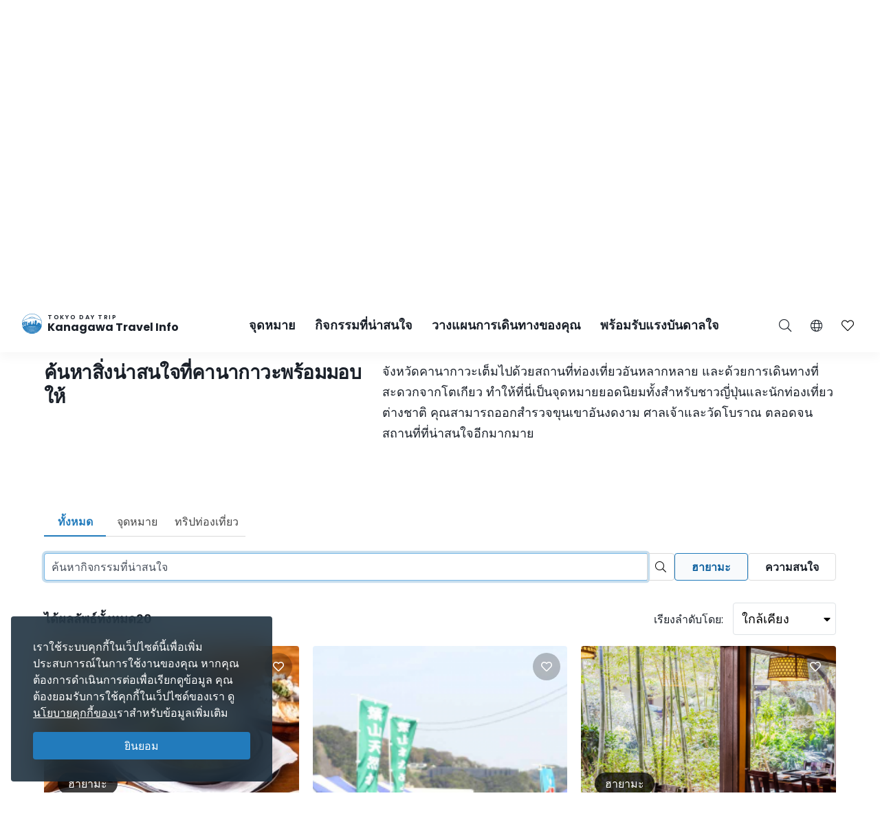

--- FILE ---
content_type: text/html; charset=UTF-8
request_url: https://trip.pref.kanagawa.jp/th/search?type=all&sort=nearest&municipality%5B23%5D=yes&area%5B2%5D=yes&p=1
body_size: 45262
content:
<!doctype html>
<html class="no-js" xmlns:og="http://ogp.me/ns#" lang="th">
<head>
    <meta charset="utf-8">
    <meta http-equiv="x-ua-compatible" content="ie=edge">
    <title>ค้นหา - Tokyo Day Trip</title>
    <meta name="description" content="วางแผนการเดินทางของคุณด้วยเว็บไซต์การท่องเที่ยวคานางาว่าอย่างเป็นทางการ จัดระเบียบแผนการเดินทางของคุณ สร้างหมายกำหนดการเดินทางของคุณ ค้นหาเส้นทางการเที่ยวชมสถานที่ที่ดีที่สุด">
    <meta name="keywords" content="คู่มือท่องเที่ยวคะนะงะวะ, แหล่งท่องเที่ยวในคานางาว่า, สำรวจคานางาว่า,ทริปท่องเที่ยววันเดียวจากโตเกียว,ทริปท่องเที่ยววันเดียวที่ดีที่สุดในโตเกียว, ทัวร์โตเกียว, เที่ยวชมเมืองโตเกียว">
    <meta name="viewport" content="width=device-width, initial-scale=1">

    <!-- SEO Tags -->
    <meta property="og:title" content="ค้นหา - Tokyo Day Trip">
    <meta property="og:description" content="วางแผนการเดินทางของคุณด้วยเว็บไซต์การท่องเที่ยวคานางาว่าอย่างเป็นทางการ จัดระเบียบแผนการเดินทางของคุณ สร้างหมายกำหนดการเดินทางของคุณ ค้นหาเส้นทางการเที่ยวชมสถานที่ที่ดีที่สุด">
    <meta property="og:url" content="https://trip.pref.kanagawa.jp/th/search">
    <meta property="og:image" content="https://trip.pref.kanagawa.jp/img/spots/photos/large/78eba61b79969a847efb69709013ae80-900x600.jpg">
    <meta property="og:type" content="website">
    <meta property="og:site_name" content="Tokyo Day Trip: Kanagawa Travel Info" >

    <script type="application/ld+json">{"@context":"https://schema.org","@type":"WebSite","name":"Tokyo Day Trip: Kanagawa Travel Info","alternateName":"TDT","url":"https://trip.pref.kanagawa.jp"}</script>

    
    <meta name="apple-mobile-web-app-title" content="Tokyo Day Trip">
    <meta name="_token" content="CVtTHKCufwR8ayMQWj38sztJrAdptbK3lUtlw0sZ">

    <meta name="baidu-site-verification" content="code-szAmNmhRJH" />

    <link rel="apple-touch-icon" href="https://trip.pref.kanagawa.jp/apple-touch-icon.png">

    
                    <meta name="google-site-verification" content="zDcKrGnsFqt3-Bc2ih61dS1Rv2y7Exyb5xPyO28QIUw">
        
            <!-- Google Tag Manager -->
    <script>(function(w,d,s,l,i){w[l]=w[l]||[];w[l].push({'gtm.start':
    new Date().getTime(),event:'gtm.js'});var f=d.getElementsByTagName(s)[0],
    j=d.createElement(s),dl=l!='dataLayer'?'&l='+l:'';j.async=true;j.src=
    'https://www.googletagmanager.com/gtm.js?id='+i+dl;f.parentNode.insertBefore(j,f);
    })(window,document,'script','dataLayer','GTM-M3XNBJP');</script>
    <!-- End Google Tag Manager -->
    
    <!-- Fonts -->
    <link rel="preconnect" href="https://fonts.gstatic.com">
    <link href="https://fonts.googleapis.com/css2?family=Open+Sans:ital,wght@0,400;0,500;0,600;0,700;1,400&display=swap" rel="stylesheet">
          <link href="https://fonts.googleapis.com/css2?family=Poppins:ital,wght@0,400;0,500;0,600;0,700;1,400&display=block" rel="stylesheet">
    
    <link rel="stylesheet" href="https://trip.pref.kanagawa.jp/css/build/portal.css?1762332861">

    <!-- Lazyload Icons -->
    <link rel="preload" href="https://trip.pref.kanagawa.jp/css/bootstrap4.6/icons/fontawesome.min.css?1759212864" as="style">
    <link rel="stylesheet" href="https://trip.pref.kanagawa.jp/css/bootstrap4.6/icons/fontawesome.min.css?1759212864" media="print" onload="this.media='all'; this.onload = null">
    <noscript><link rel="stylesheet" href="https://trip.pref.kanagawa.jp/css/bootstrap4.6/icons/fontawesome.min.css?1759212864"></noscript>

    <!-- Light Icons -->
    <link rel="preload" href="https://trip.pref.kanagawa.jp/css/bootstrap4.6/icons/light.min.css?1759212864" as="style" onload="this.onload=null;this.rel='stylesheet'">
    <link rel="stylesheet" href="https://trip.pref.kanagawa.jp/css/bootstrap4.6/icons/light.min.css?1759212864" media="print" onload="this.media='all'; this.onload = null">
    <noscript><link rel="stylesheet" href="https://trip.pref.kanagawa.jp/css/bootstrap4.6/icons/light.min.css?1759212864"></noscript>

    <!-- Regular Icons -->
    <link rel="preload" href="https://trip.pref.kanagawa.jp/css/bootstrap4.6/icons/regular.min.css?1759212864" as="style">
    <link rel="stylesheet" href="https://trip.pref.kanagawa.jp/css/bootstrap4.6/icons/regular.min.css?1759212864" media="print" onload="this.media='all'; this.onload = null">
    <noscript><link rel="stylesheet" href="https://trip.pref.kanagawa.jp/css/bootstrap4.6/icons/regular.min.css?1759212864"></noscript>

    <!-- Solid Icons -->
    <link rel="preload" href="https://trip.pref.kanagawa.jp/css/bootstrap4.6/icons/solid.min.css?1759212864" as="style">
    <link rel="stylesheet" href="https://trip.pref.kanagawa.jp/css/bootstrap4.6/icons/solid.min.css?1759212864" media="print" onload="this.media='all'; this.onload = null">
    <noscript><link rel="stylesheet" href="https://trip.pref.kanagawa.jp/css/bootstrap4.6/icons/solid.min.css?1759212864"></noscript>

    <!-- Brand Icons -->
    <link rel="preload" href="https://trip.pref.kanagawa.jp/css/bootstrap4.6/icons/brands.min.css?1759212864" as="style">
    <link rel="stylesheet" href="https://trip.pref.kanagawa.jp/css/bootstrap4.6/icons/brands.min.css?1759212864" media="print" onload="this.media='all'; this.onload = null">
    <noscript><link rel="stylesheet" href="https://trip.pref.kanagawa.jp/css/bootstrap4.6/icons/brands.min.css?1759212864"></noscript>

    <link rel="stylesheet" href="https://trip.pref.kanagawa.jp/css/chosen.min.css">
    <script src="https://trip.pref.kanagawa.jp/js/vendor/modernizr-2.8.3.min.js"></script>

    <!-- TODO: use a single CDN, avoid 3rd party CDN -->
    <script src="//maps.googleapis.com/maps/api/js?v=3&language=th&libraries=visualization&key=AIzaSyCwk5KmnQ5hnioxOzvqvphf3lWnJ7BKuMQ"></script>
    <script src="https://cdnjs.cloudflare.com/ajax/libs/bluebird/3.3.4/bluebird.min.js"></script><!-- IE11 promises compatibility pack -->
    
    <meta name="robots" content="noindex">
    
</head>
<body >
    <!--[if lt IE 8]>
        <p class="browserupgrade">You are using an <strong>outdated</strong> browser. Please <a href="http://browsehappy.com/">upgrade your browser</a> to improve your experience.</p>
    <![endif]-->
    <!-- Google Tag Manager (noscript) -->
    <noscript><iframe src="https://www.googletagmanager.com/ns.html?id=GTM-M3XNBJP"
    height="0" width="0" style="display:none;visibility:hidden"></iframe></noscript>
    <!-- End Google Tag Manager (noscript) -->
            <a id='skip-nav' class='screenreader-text' href='#main-content'>
  ข้ามไปยังหน้าหลัก</a>

<div class="toolbar">
  <div class="toolbar__content">
                  <a class="toolbar__link toolbar__link--sns" href="https://www.facebook.com/kanagawa.tourism.info.thai/" aria-label="facebook" target="_blank" rel="nofollow noopener">
          <span class="visually-hidden">Opens in a new window</span>
          <i class="fab fa-facebook-f"></i></a>
              <a class="toolbar__link toolbar__link--sns" href="https://twitter.com/Visit_Kanagawa" aria-label="twitter" target="_blank" rel="nofollow noopener">
          <span class="visually-hidden">Opens in a new window</span>
          <svg width="23" height="30" viewBox="0 0 23 30" fill="none" xmlns="http://www.w3.org/2000/svg">
<path d="M13.3055 10.2506L21.6284 0.575928H19.6562L12.4294 8.97632L6.65734 0.575928H0L8.72843 13.2788L0 23.4242H1.97238L9.60406 14.5531L15.6997 23.4242H22.3571L13.305 10.2506H13.3055ZM10.6041 13.3907L9.71968 12.1258L2.68305 2.0607H5.71251L11.3912 10.1836L12.2755 11.4485L19.6571 22.0069H16.6276L10.6041 13.3912V13.3907Z" fill="#F6F9FB"/>
</svg>
</a>
              <a class="toolbar__link toolbar__link--sns" href="https://www.instagram.com/tokyo.daytrip_kanagawa/" aria-label="instagram" target="_blank" rel="nofollow noopener">
          <span class="visually-hidden">Opens in a new window</span>
          <i class="fab fa-instagram"></i></a>
              <a class="toolbar__link toolbar__link--sns" href="https://www.youtube.com/channel/UCo2eUJPzsEKNxheHjmFtCHg" aria-label="youtube" target="_blank" rel="nofollow noopener">
          <span class="visually-hidden">Opens in a new window</span>
          <i class="fab fa-youtube"></i></a>
              <div class="spacer"></div>
    <a class="toolbar__link" href="https://trip.pref.kanagawa.jp/th/travel-trade">การค้าและสื่อท่องเที่ยว</a>
  </div>
</div>

<header class="sticky-top">
  <nav class="navbar navbar-expand-lg" aria-label="globalnavigation">

      <a class="navbar-brand order-1" href="https://trip.pref.kanagawa.jp/th">
        <svg width="240" height="33" viewBox="0 0 240 33" fill="none" class="nav__logo-svg" xmlns="http://www.w3.org/2000/svg">
    <text x=37 y=8 font-size="9px" font-weight="600" letter-spacing="1.7px" style="text-transform: uppercase;">Tokyo Day Trip</text>
    <text x=37 y=25 font-size="16px" font-weight="700">Kanagawa Travel Info</text>

    <path class="logo-highlight" d="M15.818 11.326C15.728 11.315 15.524 11.289 15.524 11.315 15.524 11.347 15.652 11.506 15.732 11.49 15.812 11.474 15.924 11.426 15.924 11.395 15.924 11.369 15.881 11.341 15.86 11.331 15.856 11.331 15.841 11.329 15.818 11.326Z
M28.178 9.392C26.093 3.902 20.783 0 14.561 0 8.012 0 2.473 4.323.642 10.272.583 10.465.527 10.659.476 10.855.165 12.039 0 13.281 0 14.561 0 15.95.194 17.293.558 18.566.724 19.15.927 19.719 1.162 20.271 4.223 20.153 6.452 19.582 8.518 19.052 10.488 18.547 12.31 18.08 14.561 18.08 16.88 18.08 18.667 18.547 20.598 19.052 22.629 19.584 24.82 20.157 27.96 20.272 28.21 19.686 28.423 19.08 28.596 18.457 28.939 17.217 29.123 15.911 29.123 14.561 29.123 12.947 28.86 11.395 28.375 9.944 28.313 9.758 28.248 9.574 28.178 9.392ZM2.791 18.566H1.063C.687 17.296.485 15.952.485 14.561.485 13.2.679 11.883 1.039 10.638L1.115 10.609C1.778 10.349 2.738 9.965 3.927 9.462 5.483 8.805 7.431 7.946 9.619 6.903L9.62 6.909 11.003 6.717C11.109 6.702 11.218 6.711 11.314 6.74L11.929 6.928C12.075 6.972 12.233 6.982 12.384 6.958L13.263 6.819C13.36 6.804 13.461 6.808 13.553 6.831L14.419 7.044C14.577 7.083 14.748 7.083 14.906 7.044L15.772 6.831C15.864 6.808 15.965 6.804 16.062 6.819L16.941 6.958C17.092 6.982 17.25 6.972 17.396 6.928L18.011 6.74C18.108 6.71 18.218 6.702 18.325 6.717L19.707 6.917C22.421 8.094 24.757 8.892 26.416 9.395 26.955 9.559 27.424 9.691 27.81 9.796 28.345 11.284 28.637 12.889 28.637 14.561 28.637 15.244 28.589 15.916 28.495 16.573 28.159 16.567 27.621 16.433 27.241 16.313V16.24H27.194L27.161 15.927H27.189V15.856L27.152 15.843 27.137 15.7 27.684 15.386H27.828V15.295L27.932 15.191V15.165L27.841 15.191V15.047C27.736 15.209 27.163 15.113 26.863 15.047 26.68 14.943 26.548 14.792 26.432 14.578V14.513L26.928 14.16 27.045 14.147 27.058 14.095H27.045V14.069L27.15 13.978V13.965H27.084V13.847C27.006 13.934 26.747 13.92 26.527 13.883 26.462 13.872 26.458 13.756 26.458 13.756 26.458 13.756 26.38 13.847 26.255 13.821 25.921 13.715 25.716 13.587 25.637 13.508L25.618 13.504 25.555 13.491C25.504 13.48 25.454 13.469 25.405 13.46 25.324 13.443 25.324 13.326 25.324 13.326 25.324 13.326 25.269 13.431 25.195 13.415 24.214 13.207 23.624 13.072 23.067 12.882L22.78 13.9 22.736 13.949C22.435 14.283 22.253 14.484 22.05 14.421L22.024 14.526 21.984 14.539V14.565L22.102 14.63 22.076 14.656 22.102 14.708 22.232 14.669 22.715 14.786 22.702 14.93C22.495 14.968 22.391 14.98 22.284 14.93L22.31 14.982V15.06C22.193 15.126 22.102 15.243 22.115 15.426L21.932 15.53V15.556H21.997C21.976 15.574 21.955 15.592 21.935 15.609L21.934 15.61C21.768 15.752 21.657 15.847 21.515 15.752L21.502 15.83 21.45 15.882V15.908L21.554 15.973V16.039L21.593 16.065 21.577 16.073C21.367 16.181 21.131 16.303 20.933 16.362L20.941 16.289 20.954 16.182 21.054 15.332 21.066 15.225 21.167 14.374 21.179 14.268 21.279 13.417 21.292 13.311 21.392 12.46 21.405 12.354 21.505 11.503H21.531V11.29H21.251L21.307 10.759 21.348 10.452C21.35 10.437 21.348 10.422 21.343 10.408 21.338 10.393 21.33 10.38 21.32 10.369 21.309 10.358 21.296 10.349 21.281 10.342 21.267 10.336 21.251 10.333 21.235 10.333H20.912V10.174C20.912 10.16 20.906 10.146 20.895 10.136 20.884 10.126 20.87 10.121 20.855 10.121H20.348L20.447 9.652C20.449 9.644 20.449 9.636 20.447 9.629 20.444 9.621 20.441 9.614 20.435 9.608 20.43 9.602 20.423 9.597 20.415 9.594 20.408 9.59 20.399 9.589 20.391 9.589H20.009L19.981 7.887H19.925L19.896 9.589H19.517C19.508 9.589 19.5 9.59 19.492 9.594 19.485 9.597 19.478 9.602 19.472 9.608 19.467 9.614 19.463 9.621 19.461 9.629 19.459 9.636 19.459 9.644 19.46 9.652L19.559 10.121H19.052C19.037 10.121 19.023 10.126 19.013 10.136 19.002 10.146 18.996 10.16 18.996 10.174V10.333H18.673C18.657 10.333 18.641 10.336 18.627 10.342 18.612 10.349 18.599 10.358 18.588 10.369 18.578 10.38 18.57 10.393 18.565 10.408 18.56 10.422 18.559 10.437 18.561 10.452L18.601 10.759 18.657 11.29H18.376V11.503H18.402L18.503 12.354 18.515 12.46 18.615 13.311 18.628 13.417 18.728 14.268 18.74 14.374 18.841 15.225 18.853 15.332 18.918 15.886H18.716C18.767 15.81 18.823 15.624 18.705 15.374 18.577 15.106 18.055 14.943 17.809 14.895 17.767 14.698 17.694 14.198 17.746 13.776 17.809 13.249 17.794 12.673 16.962 12.401L16.515 12.258C16.579 12.204 16.7 11.964 16.675 11.426 16.808 11.171 16.854 10.615 15.971 10.436 15.99 10.496 16.012 10.594 16.019 10.691 15.431 10.615 15.316 10.99 15.332 11.187 15.428 10.828 15.764 10.889 15.951 10.976 15.885 11.079 15.907 11.166 15.927 11.241 15.932 11.261 15.936 11.28 15.94 11.299 15.956 11.395 16.035 12.162 15.78 12.13 15.908 12.22 16.109 12.433 15.892 12.561 16.003 12.551 16.259 12.523 16.387 12.497 16.547 12.465 16.595 13.92 16.387 14.032 16.221 14.121 16.051 14.122 15.987 14.112 15.952 14.106 15.911 14.087 15.878 14.071 15.867 14.066 15.856 14.061 15.847 14.057 15.583 13.948 15.139 13.764 15.16 12.989 15.162 12.963 15.163 12.938 15.163 12.912 15.129 13.002 15.1 13.086 15.082 13.153L15.072 13.188C14.981 13.528 14.949 13.648 14.65 13.648 14.228 13.648 14.238 13.481 14.257 13.178L14.257 13.178C14.26 13.137 14.263 13.093 14.265 13.046 14.163 13.496 14.078 14.137 14.267 14.367 14.388 14.515 14.401 14.51 14.482 14.481 14.502 14.475 14.534 14.454 14.579 14.425 14.795 14.287 15.294 13.969 15.961 14.12 15.838 14.164 15.636 14.306 15.636 14.591 15.716 14.751 15.77 15.08 15.348 15.119 15.25 15.223 15.151 15.417 15.244 15.604 14.513 15.672 13.238 15.653 13.574 15.055 13.478 15.125 13.352 15.233 13.254 15.353V10.921C12.471 10.921 11.277 11.894 11.277 13.557V15.664L10.801 15.396V13.249H10.88V13.083H8.762V13.249H8.841V16.653H7.466V12.114H7.533C7.545 12.114 7.555 12.103 7.555 12.091V11.953C7.555 11.94 7.545 11.93 7.533 11.93V11.745H7.555C7.567 11.745 7.577 11.735 7.577 11.722 7.577 11.71 7.567 11.699 7.555 11.699H7.377V11.308H7.488L7.01 11.08C7.016 11.065 7.02 11.049 7.02 11.032 7.02 10.976 6.982 10.929 6.931 10.919V10.571H6.886V10.919C6.835 10.929 6.797 10.976 6.797 11.032 6.797 11.049 6.801 11.065 6.807 11.08L6.329 11.308H6.44V11.699H6.262C6.249 11.699 6.239 11.71 6.239 11.722 6.239 11.735 6.249 11.745 6.262 11.745H6.284V11.93C6.272 11.93 6.262 11.94 6.262 11.953V12.091C6.262 12.103 6.272 12.114 6.284 12.114H6.351L6.35 12.346C5.74 11.764 4.914 11.406 4.004 11.406 2.128 11.406.607 12.927.607 14.804.607 16.314 1.591 17.593 2.953 18.036L2.791 18.566ZM27.594 9.233C27.287 9.147 26.94 9.047 26.557 8.93 24.906 8.43 22.578 7.635 19.87 6.458 18.673 5.938 17.402 5.344 16.082 4.667 15.952 4.6 15.807 4.599 15.687 4.634 15.541 4.676 15.188 4.754 14.561 4.754 13.934 4.754 13.582 4.676 13.436 4.634 13.316 4.599 13.171 4.6 13.04 4.667 9.389 6.544 6.107 8.014 3.738 9.015 2.716 9.447 1.864 9.791 1.226 10.043 3.108 4.486 8.368.485 14.561.485 20.449.485 25.493 4.101 27.594 9.233ZM28.44 16.925C28.364 17.371 28.268 17.809 28.152 18.24L28.063 17.095 28.44 16.925ZM19.006 15.886H19.125V15.332H18.941L19.006 15.886ZM19.208 15.886H19.413L19.391 15.332H19.208V15.886ZM19.497 15.886H19.636L19.663 15.332H19.476L19.497 15.886ZM19.829 15.886V16.182H20.204L20.162 15.332H19.748L19.721 15.886H19.829ZM19.672 16.868H19.709L19.728 16.756H19.806C19.798 16.669 19.805 16.61 19.845 16.534L19.937 16.626 20.227 16.67 20.208 16.289H19.701L19.672 16.868ZM2.918 18.566H5.35L5.141 18.007C4.785 18.133 4.403 18.202 4.004 18.202 3.68 18.202 3.366 18.156 3.069 18.071L2.918 18.566ZM5.48 18.566H5.852V17.656C5.665 17.777 5.465 17.881 5.254 17.964L5.48 18.566ZM6.332 17.109H5.852V17.51C5.653 17.646 5.439 17.761 5.212 17.851L5.041 17.396C5.575 17.182 6.028 16.808 6.34 16.333L6.338 17.104 6.332 17.109ZM6.35 12.516C5.755 11.906 4.924 11.528 4.004 11.528 2.195 11.528.728 12.995.728 14.804.728 16.259 1.676 17.492 2.989 17.92L3.131 17.455C2.017 17.089 1.213 16.04 1.213 14.804 1.213 13.263 2.463 12.013 4.004 12.013 4.987 12.013 5.85 12.521 6.348 13.288L6.35 12.516ZM6.347 13.523C5.894 12.696 5.015 12.134 4.004 12.134 2.53 12.134 1.335 13.33 1.335 14.804 1.335 15.986 2.102 16.988 3.166 17.339L3.308 16.875C2.443 16.584 1.82 15.767 1.82 14.804 1.82 13.598 2.798 12.62 4.004 12.62 5.211 12.62 6.189 13.598 6.189 14.804 6.189 15.719 5.626 16.502 4.828 16.828L4.998 17.282C5.57 17.053 6.044 16.631 6.34 16.097L6.347 13.523ZM20.311 16.629 20.388 16.521 20.389 16.481C20.383 16.473 20.38 16.463 20.38 16.453V16.448C20.38 16.441 20.385 16.434 20.391 16.431L20.397 16.289H20.294L20.311 16.629ZM20.787 16.394C20.807 16.392 20.827 16.388 20.848 16.384L20.859 16.289H20.787V16.394ZM20.522 16.289C20.556 16.36 20.619 16.393 20.701 16.398V16.289H20.522ZM20.484 16.352 20.479 16.346 20.479 16.355 20.479 16.354 20.484 16.352ZM6.329 11.745V11.93H6.44V11.745H6.329ZM7.377 11.745H7.488V11.93H7.377V11.745ZM7.154 11.308H7.332V11.699H7.154V11.308ZM6.663 11.699V11.308H6.485V11.699H6.663ZM6.708 11.699V11.308H6.886V11.699H6.708ZM7.109 11.699V11.308H6.931V11.699H7.109ZM6.908 12.489C6.847 12.489 6.797 12.54 6.797 12.604V12.811H7.02V12.604C7.02 12.54 6.97 12.489 6.908 12.489ZM21.194 10.759H20.913L20.885 11.29H21.138L21.194 10.759ZM20.8 10.759H20.349V11.29H20.772L20.8 10.759ZM20.636 12.354H20.701V11.503H20.669L20.636 12.354ZM19.208 12.354H19.274L19.241 11.503H19.208V12.354ZM19.312 13.311 19.278 12.46H19.208V13.311H19.312ZM19.974 11.503H19.936L19.894 12.354H20.016L19.974 11.503ZM20.1 12.354H20.551L20.584 11.503H20.058L20.1 12.354ZM20.148 13.311H20.514L20.547 12.46H20.106L20.148 13.311ZM20.194 14.268H20.476L20.509 13.417H20.153L20.194 14.268ZM20.242 15.225H20.438L20.472 14.374H20.199L20.242 15.225ZM20.288 16.182H20.401L20.434 15.332H20.247L20.288 16.182ZM19.71 14.374H19.438L19.472 15.225H19.668L19.71 14.374ZM19.757 13.417H19.401L19.434 14.268H19.716L19.757 13.417ZM19.8 14.268H20.11L20.067 13.417H19.842L19.8 14.268ZM19.753 15.225H20.157L20.115 14.374H19.795L19.753 15.225ZM20.063 13.311 20.021 12.46H19.889L19.847 13.311H20.063ZM19.396 13.311H19.762L19.804 12.46H19.363L19.396 13.311ZM19.349 14.268 19.316 13.417H19.208V14.268H19.349ZM19.387 15.225 19.353 14.374H19.208V15.225H19.387ZM20.486 16.182H20.701V15.332H20.519L20.486 16.182ZM20.557 14.374 20.523 15.225H20.701V14.374H20.557ZM20.594 13.417 20.561 14.268H20.701V13.417H20.594ZM20.632 12.46 20.598 13.311H20.701V12.46H20.632ZM20.237 10.759H19.673V11.29H20.237V10.759ZM19.809 12.354 19.851 11.503H19.325L19.358 12.354H19.809ZM19.561 11.29V10.759H19.11L19.138 11.29H19.561ZM19.025 11.29 18.997 10.759H18.715L18.772 11.29H19.025ZM19.125 11.503H18.49L18.59 12.354H19.125V11.503ZM19.125 12.46H18.603L18.703 13.311H19.125V12.46ZM19.125 13.417H18.715L18.816 14.268H19.125V13.417ZM19.125 14.374H18.828L18.928 15.225H19.125V14.374ZM20.787 16.182H20.872L20.972 15.332H20.787V16.182ZM20.787 15.225H20.984L21.085 14.374H20.787V15.225ZM20.787 14.268H21.097L21.197 13.417H20.787V14.268ZM20.787 13.311H21.21L21.31 12.46H20.787V13.311ZM20.787 12.354H21.322L21.423 11.503H20.787V12.354ZM25.58 16.913 25.931 16.923 25.923 17.191 25.571 17.18 25.58 16.913ZM25.931 17.602 25.58 17.591 25.571 17.859 25.923 17.869 25.931 17.602ZM26.415 16.991 26.766 17.002 26.758 17.27 26.407 17.259 26.415 16.991ZM26.766 17.68 26.415 17.669 26.407 17.937 26.758 17.948 26.766 17.68ZM24.876 15.634 25.228 15.645 25.219 15.913 24.868 15.902 24.876 15.634ZM24.392 15.541 24.041 15.53 24.032 15.798 24.384 15.809 24.392 15.541ZM24.145 14.199 24.497 14.21 24.489 14.479 24.136 14.468 24.145 14.199ZM26.036 14.497 25.685 14.487 25.677 14.754 26.028 14.765 26.036 14.497ZM24.615 16.913 24.771 16.917 24.763 17.185 24.607 17.18 24.615 16.913ZM27.432 17.178 27.276 17.173 27.268 17.441 27.424 17.446 27.432 17.178ZM26.676 15.895 26.832 15.9 26.823 16.168 26.667 16.163 26.676 15.895ZM27.797 17.204 27.641 17.2 27.633 17.467 27.789 17.472 27.797 17.204ZM24.666 17.669 24.823 17.674 24.814 17.942 24.658 17.937 24.666 17.669ZM24.327 16.865 24.171 16.86 24.163 17.128 24.319 17.133 24.327 16.865ZM24.197 17.617 24.354 17.622 24.345 17.89 24.189 17.885 24.197 17.617ZM23.884 17.57 23.728 17.565 23.719 17.833 23.876 17.837 23.884 17.57ZM5.098 17.893C4.756 18.014 4.388 18.08 4.004 18.08 3.692 18.08 3.391 18.037 3.105 17.955L3.247 17.491C3.488 17.559 3.742 17.595 4.004 17.595 4.328 17.595 4.639 17.54 4.928 17.439L5.098 17.893ZM4.004 17.474C4.313 17.474 4.609 17.421 4.885 17.325L4.714 16.87C4.492 16.947 4.253 16.988 4.004 16.988 3.803 16.988 3.609 16.961 3.424 16.91L3.282 17.375C3.512 17.439 3.754 17.474 4.004 17.474ZM4.672 16.756C4.462 16.828 4.238 16.867 4.004 16.867 3.816 16.867 3.633 16.841 3.46 16.794L3.602 16.33C3.73 16.363 3.865 16.381 4.004 16.381 4.178 16.381 4.345 16.353 4.501 16.302L4.672 16.756ZM4.785 16.714 4.615 16.259C5.183 16.02 5.582 15.459 5.582 14.804 5.582 13.933 4.876 13.226 4.004 13.226 3.133 13.226 2.427 13.933 2.427 14.804 2.427 15.493 2.869 16.08 3.486 16.294L3.344 16.759C2.528 16.483 1.942 15.712 1.942 14.804 1.942 13.665 2.865 12.741 4.004 12.741 5.144 12.741 6.067 13.665 6.067 14.804 6.067 15.667 5.537 16.406 4.785 16.714ZM4.458 16.188C4.316 16.235 4.163 16.26 4.004 16.26 3.877 16.26 3.754 16.244 3.637 16.213L3.779 15.748C3.851 15.766 3.927 15.775 4.004 15.775 4.103 15.775 4.198 15.76 4.288 15.733L4.458 16.188ZM3.521 16.178 3.663 15.713C3.295 15.575 3.034 15.22 3.034 14.804 3.034 14.268 3.468 13.833 4.004 13.833 4.54 13.833 4.975 14.268 4.975 14.804 4.975 15.199 4.74 15.538 4.401 15.69L4.572 16.145C5.094 15.924 5.46 15.407 5.46 14.804 5.46 14 4.809 13.348 4.004 13.348 3.2 13.348 2.548 14 2.548 14.804 2.548 15.439 2.954 15.979 3.521 16.178ZM3.155 14.804C3.155 15.165 3.381 15.474 3.699 15.597L3.841 15.13C3.722 15.07 3.64 14.946 3.64 14.804 3.64 14.603 3.803 14.44 4.004 14.44 4.205 14.44 4.368 14.603 4.368 14.804 4.368 14.938 4.296 15.056 4.187 15.119L4.359 15.576C4.651 15.442 4.854 15.147 4.854 14.804 4.854 14.335 4.473 13.955 4.004 13.955 3.535 13.955 3.155 14.335 3.155 14.804ZM3.815 15.632 3.957 15.165C3.973 15.167 3.988 15.168 4.004 15.168 4.028 15.168 4.051 15.166 4.074 15.161L4.245 15.619C4.169 15.641 4.088 15.653 4.004 15.653 3.939 15.653 3.876 15.646 3.815 15.632ZM13.262 5.099C13.263 5.099 13.266 5.097 13.273 5.097 13.281 5.096 13.29 5.097 13.3 5.1 13.495 5.157 13.894 5.239 14.561 5.239 15.228 5.239 15.627 5.157 15.822 5.1 15.832 5.097 15.842 5.096 15.849 5.097 15.857 5.097 15.86 5.099 15.861 5.099 16.648 5.503 17.419 5.878 18.168 6.225 18.066 6.23 17.965 6.246 17.869 6.276L17.254 6.463C17.181 6.486 17.097 6.492 17.017 6.479L16.138 6.34C15.978 6.314 15.812 6.321 15.656 6.36L14.79 6.573C14.708 6.593 14.617 6.593 14.535 6.573L13.669 6.36C13.513 6.321 13.347 6.314 13.188 6.34L12.308 6.479C12.228 6.492 12.144 6.486 12.071 6.463L11.455 6.276C11.314 6.233 11.163 6.217 11.014 6.228 11.744 5.87 12.495 5.493 13.262 5.099Z
M27.919 20.367C24.801 20.267 22.62 19.792 20.598 19.351 18.667 18.931 16.88 18.541 14.561 18.541 12.31 18.541 10.488 18.93 8.519 19.351 6.461 19.79 4.242 20.264 1.203 20.366 1.492 21.03 1.829 21.669 2.21 22.278 4.805 22.088 6.727 21.585 8.524 21.115 10.456 20.61 12.242 20.143 14.561 20.143 16.813 20.143 18.634 20.61 20.604 21.115 22.427 21.582 24.378 22.082 26.914 22.274 27.294 21.667 27.631 21.03 27.919 20.367Z
M26.85 22.376C24.345 22.213 22.412 21.8 20.604 21.414 18.634 20.993 16.813 20.604 14.561 20.604 12.242 20.604 10.456 20.993 8.524 21.414 6.742 21.803 4.836 22.218 2.275 22.379 2.682 23.019 3.139 23.624 3.639 24.191 5.506 23.95 7.053 23.553 8.518 23.178 10.488 22.673 12.31 22.206 14.561 22.206 16.88 22.206 18.667 22.673 20.598 23.178 22.047 23.557 23.579 23.958 25.478 24.198 25.981 23.629 26.44 23.02 26.85 22.376Z
M25.373 24.316C23.522 24.114 22.021 23.787 20.598 23.477 18.667 23.056 16.88 22.667 14.561 22.667 12.31 22.667 10.488 23.056 8.518 23.477 7.081 23.784 5.565 24.108 3.744 24.31 4.283 24.907 4.87 25.459 5.5 25.961 6.596 25.745 7.578 25.489 8.524 25.241 10.456 24.736 12.242 24.269 14.561 24.269 16.813 24.269 18.634 24.736 20.604 25.241 21.557 25.485 22.545 25.738 23.634 25.952 24.257 25.454 24.839 24.907 25.373 24.316Z
M23.443 26.101C22.43 25.93 21.502 25.731 20.604 25.54 18.634 25.119 16.813 24.73 14.561 24.73 12.242 24.73 10.456 25.119 8.524 25.54 7.632 25.735 6.709 25.936 5.689 26.108 6.36 26.625 7.077 27.084 7.833 27.478 8.064 27.42 8.292 27.361 8.518 27.303 10.488 26.799 12.31 26.332 14.561 26.332 16.88 26.332 18.667 26.799 20.598 27.304 20.824 27.363 21.052 27.423 21.283 27.482 22.045 27.085 22.768 26.622 23.443 26.101Z
M20.908 27.67C20.804 27.648 20.701 27.625 20.598 27.603 18.667 27.182 16.88 26.793 14.561 26.793 12.31 26.793 10.488 27.182 8.518 27.603 8.416 27.624 8.313 27.646 8.21 27.668 10.13 28.6 12.284 29.123 14.561 29.123 16.836 29.123 18.99 28.601 20.908 27.67Z"/>
</svg>
        <span class="sr-only">โตเกียวเดย์ทริป - ข้อมูลการท่องเที่ยวคานางาว่า</span>
      </a>

      <!-- toggler -->
      <button class="navbar-toggler order-3 collapsed" type="button" data-toggle="collapse" data-target="#navbarSupportedContent" aria-controls="navbarSupportedContent" aria-expanded="false" aria-label="Toggle navigation">
        <span class="navbar-toggler-icon">
          <span class="navbar-toggler-icon__inner"></span>
        </span>
      </button>

      <!-- Collapse -->
      <div class="collapse navbar-collapse order-4 order-lg-2" id="navbarSupportedContent">
        <div class="navbar-collapse__inner">
          <ul class="navbar-nav">
            <li class="nav-item dropdown">
              <a class="nav-link dropdown-toggle collapsed" href="#desNav" data-toggle="collapse" role="button" aria-haspopup="true" aria-expanded="false">จุดหมาย<span aria-hidden="true" class="nav-link__toggle"></span></a>
              <div class="dropdown-menu inner__collapse collapse area-navs" aria-labelledby="navbarDropdown" id="desNav">
                <div class="d-none d-lg-flex row">
    <div class="col-12 col-md-4 col-xl-3">
        <ul class="nav nav-tabs area-navs-tabs">
            <li class="nav-item area-navs-item top-area-nav">
                <i class="fas fa-star"></i>
                <a class="area-navs-link active" href="#top-areas">สถานที่ยอดนิยม</a>
            </li>
            <li class="nav-item area-navs-item">
                <a class="area-navs-link " href="#hakone">ฮาโกเนะ</a>
            </li>
            <li class="nav-item area-navs-item">
                <a class="area-navs-link " href="#ashigara">บริเวณเขตอาชิการะ</a>
            </li>
            <li class="nav-item area-navs-item">
                <a class="area-navs-link " href="#sagami">ทะเลสาบซากามิและบริเวณแม่น้ำซากามิ</a>
            </li>
            <li class="nav-item area-navs-item">
                <a class="area-navs-link " href="#miura">คาบสมุทรมิอุระ</a>
            </li>
            <li class="nav-item area-navs-item">
                <a class="area-navs-link " href="#tanzawa-oyama">บริเวณเขตทันซาว่า-โอยาม่า</a>
            </li>
            <li class="nav-item area-navs-item">
                <a class="area-navs-link " href="#yokohama-kawasaki">บริเวณเขตโยโกฮาม่าและคาวาซากิ</a>
            </li>
            <li class="nav-item area-navs-item">
                <a class="area-navs-link " href="#shonan">บริเวณเขตโชนัน</a>
            </li>
        </ul>
    </div>
    <div class="col-12 col-md-8 col-xl-9">
        <div class="tab-content nav-tab-content area-tab-content">
            <div class="tab-pane active" id="top-areas">
                <div class="dropdown-menu__inner dm-items">
                    <div class="row">
                        <div class="col-4 dm-items--col">
                            <a class="card-overlay dropdown-img" href="https://trip.pref.kanagawa.jp/th/area/yokohama-kawasaki/yokohama">
    <div class="card-overlay__content nav-card--3">
        <picture>
            <source srcset="https://trip.pref.kanagawa.jp/img/nav/yokohama-nav.webp" type="image/webp">
            <img src="https://trip.pref.kanagawa.jp/img/nav/yokohama-nav.png" class="card-overlay__img" alt="" loading="lazy">
        </picture>
        <span class="card-overlay__overlay">
            <span class="card-overlay__title">โยโกฮาม่า</span>
        </span>
    </div>
</a>                        </div>
                        <div class="col-4 dm-items--col">
                            <a class="card-overlay dropdown-img" href="https://trip.pref.kanagawa.jp/th/area/shonan/kamakura">
    <div class="card-overlay__content nav-card--3">
        <picture>
            <source srcset="https://trip.pref.kanagawa.jp/img/nav/kamakura-nav.webp" type="image/webp">
            <img src="https://trip.pref.kanagawa.jp/img/nav/kamakura-nav.png" class="card-overlay__img" alt="" loading="lazy">
        </picture>
        <span class="card-overlay__overlay">
            <span class="card-overlay__title">คามาคุระ</span>
        </span>
    </div>
</a>                        </div>
                        <div class="col-4 dm-items--col">
                            <a class="card-overlay dropdown-img" href="https://trip.pref.kanagawa.jp/th/area/hakone/hakone">
    <div class="card-overlay__content nav-card--3">
        <picture>
            <source srcset="https://trip.pref.kanagawa.jp/img/nav/hakone-nav.webp" type="image/webp">
            <img src="https://trip.pref.kanagawa.jp/img/nav/hakone-nav.png" class="card-overlay__img" alt="" loading="lazy">
        </picture>
        <span class="card-overlay__overlay">
            <span class="card-overlay__title">ฮาโกเนะ</span>
        </span>
    </div>
</a>                        </div>
                    </div>
                </div>
            </div>
            <div class="tab-pane" id="ashigara">
                                    <div class="dropdown-menu__inner dm-items">
                        <div class="row">
                                                            <div class="col-4 dm-items--col">
                                    <a class="card-overlay dropdown-img" href="https://trip.pref.kanagawa.jp/th/area/ashigara/kaisei">
    <div class="card-overlay__content nav-card--6">
        <picture>
            <source srcset="https://trip.pref.kanagawa.jp/img/nav/kaisei-nav.webp" type="image/webp">
            <img src="https://trip.pref.kanagawa.jp/img/nav/kaisei-nav.webp" class="card-overlay__img" alt="" loading="lazy">
        </picture>
        <span class="card-overlay__overlay">
            <span class="card-overlay__title">ไคเซ</span>
        </span>
    </div>
</a>                                </div>
                                                            <div class="col-4 dm-items--col">
                                    <a class="card-overlay dropdown-img" href="https://trip.pref.kanagawa.jp/th/area/ashigara/yamakita">
    <div class="card-overlay__content nav-card--6">
        <picture>
            <source srcset="https://trip.pref.kanagawa.jp/img/nav/yamakita-nav.webp" type="image/webp">
            <img src="https://trip.pref.kanagawa.jp/img/nav/yamakita-nav.webp" class="card-overlay__img" alt="" loading="lazy">
        </picture>
        <span class="card-overlay__overlay">
            <span class="card-overlay__title">ยามาคิตะ</span>
        </span>
    </div>
</a>                                </div>
                                                            <div class="col-4 dm-items--col">
                                    <a class="card-overlay dropdown-img" href="https://trip.pref.kanagawa.jp/th/area/ashigara/matsuda">
    <div class="card-overlay__content nav-card--6">
        <picture>
            <source srcset="https://trip.pref.kanagawa.jp/img/nav/matsuda-nav.webp" type="image/webp">
            <img src="https://trip.pref.kanagawa.jp/img/nav/matsuda-nav.webp" class="card-overlay__img" alt="" loading="lazy">
        </picture>
        <span class="card-overlay__overlay">
            <span class="card-overlay__title">มัตสึดะ</span>
        </span>
    </div>
</a>                                </div>
                                                            <div class="col-4 dm-items--col">
                                    <a class="card-overlay dropdown-img" href="https://trip.pref.kanagawa.jp/th/area/ashigara/minamiashigara">
    <div class="card-overlay__content nav-card--6">
        <picture>
            <source srcset="https://trip.pref.kanagawa.jp/img/nav/minamiashigara-nav.webp" type="image/webp">
            <img src="https://trip.pref.kanagawa.jp/img/nav/minamiashigara-nav.webp" class="card-overlay__img" alt="" loading="lazy">
        </picture>
        <span class="card-overlay__overlay">
            <span class="card-overlay__title">มินะมิอะชิงะระ</span>
        </span>
    </div>
</a>                                </div>
                                                            <div class="col-4 dm-items--col">
                                    <a class="card-overlay dropdown-img" href="https://trip.pref.kanagawa.jp/th/area/ashigara/nakai">
    <div class="card-overlay__content nav-card--6">
        <picture>
            <source srcset="https://trip.pref.kanagawa.jp/img/nav/nakai-nav.webp" type="image/webp">
            <img src="https://trip.pref.kanagawa.jp/img/nav/nakai-nav.webp" class="card-overlay__img" alt="" loading="lazy">
        </picture>
        <span class="card-overlay__overlay">
            <span class="card-overlay__title">นากาอิ</span>
        </span>
    </div>
</a>                                </div>
                                                            <div class="col-4 dm-items--col">
                                    <a class="card-overlay dropdown-img" href="https://trip.pref.kanagawa.jp/th/area/ashigara/oi">
    <div class="card-overlay__content nav-card--6">
        <picture>
            <source srcset="https://trip.pref.kanagawa.jp/img/nav/oi-nav.webp" type="image/webp">
            <img src="https://trip.pref.kanagawa.jp/img/nav/oi-nav.webp" class="card-overlay__img" alt="" loading="lazy">
        </picture>
        <span class="card-overlay__overlay">
            <span class="card-overlay__title">โออิ</span>
        </span>
    </div>
</a>                                </div>
                                                    </div>
                    </div>
                            </div>
            <div class="tab-pane" id="hakone">
                                    <div class="dropdown-menu__inner dm-items">
                        <div class="row">
                                                            <div class="col-6 dm-items--col">
                                    <a class="card-overlay dropdown-img" href="https://trip.pref.kanagawa.jp/th/area/hakone/yugawara">
    <div class="card-overlay__content nav-card--4">
        <picture>
            <source srcset="https://trip.pref.kanagawa.jp/img/nav/yugawara-nav.webp" type="image/webp">
            <img src="https://trip.pref.kanagawa.jp/img/nav/yugawara-nav.webp" class="card-overlay__img" alt="" loading="lazy">
        </picture>
        <span class="card-overlay__overlay">
            <span class="card-overlay__title">ยุกาวาระ</span>
        </span>
    </div>
</a>                                </div>
                                                            <div class="col-6 dm-items--col">
                                    <a class="card-overlay dropdown-img" href="https://trip.pref.kanagawa.jp/th/area/hakone/manazuru">
    <div class="card-overlay__content nav-card--4">
        <picture>
            <source srcset="https://trip.pref.kanagawa.jp/img/nav/manazuru-nav.webp" type="image/webp">
            <img src="https://trip.pref.kanagawa.jp/img/nav/manazuru-nav.webp" class="card-overlay__img" alt="" loading="lazy">
        </picture>
        <span class="card-overlay__overlay">
            <span class="card-overlay__title">มานาซุรุ</span>
        </span>
    </div>
</a>                                </div>
                                                            <div class="col-6 dm-items--col">
                                    <a class="card-overlay dropdown-img" href="https://trip.pref.kanagawa.jp/th/area/hakone/hakone">
    <div class="card-overlay__content nav-card--4">
        <picture>
            <source srcset="https://trip.pref.kanagawa.jp/img/nav/hakone-nav.webp" type="image/webp">
            <img src="https://trip.pref.kanagawa.jp/img/nav/hakone-nav.webp" class="card-overlay__img" alt="" loading="lazy">
        </picture>
        <span class="card-overlay__overlay">
            <span class="card-overlay__title">ฮาโกเนะ</span>
        </span>
    </div>
</a>                                </div>
                                                            <div class="col-6 dm-items--col">
                                    <a class="card-overlay dropdown-img" href="https://trip.pref.kanagawa.jp/th/area/hakone/odawara">
    <div class="card-overlay__content nav-card--4">
        <picture>
            <source srcset="https://trip.pref.kanagawa.jp/img/nav/odawara-nav.webp" type="image/webp">
            <img src="https://trip.pref.kanagawa.jp/img/nav/odawara-nav.webp" class="card-overlay__img" alt="" loading="lazy">
        </picture>
        <span class="card-overlay__overlay">
            <span class="card-overlay__title">โอดาวาระ</span>
        </span>
    </div>
</a>                                </div>
                                                    </div>
                    </div>
                            </div>
            <div class="tab-pane" id="sagami">
                                    <div class="dropdown-menu__inner dm-items">
                        <div class="row">
                                                            <div class="col-4 dm-items--col">
                                    <a class="card-overlay dropdown-img" href="https://trip.pref.kanagawa.jp/th/area/sagami/sagamihara">
    <div class="card-overlay__content nav-card--6">
        <picture>
            <source srcset="https://trip.pref.kanagawa.jp/img/nav/sagamihara-nav.webp" type="image/webp">
            <img src="https://trip.pref.kanagawa.jp/img/nav/sagamihara-nav.webp" class="card-overlay__img" alt="" loading="lazy">
        </picture>
        <span class="card-overlay__overlay">
            <span class="card-overlay__title">ซุากามิฮาระ</span>
        </span>
    </div>
</a>                                </div>
                                                            <div class="col-4 dm-items--col">
                                    <a class="card-overlay dropdown-img" href="https://trip.pref.kanagawa.jp/th/area/sagami/yamato">
    <div class="card-overlay__content nav-card--6">
        <picture>
            <source srcset="https://trip.pref.kanagawa.jp/img/nav/yamato-nav.webp" type="image/webp">
            <img src="https://trip.pref.kanagawa.jp/img/nav/yamato-nav.webp" class="card-overlay__img" alt="" loading="lazy">
        </picture>
        <span class="card-overlay__overlay">
            <span class="card-overlay__title">ยามาโตะ</span>
        </span>
    </div>
</a>                                </div>
                                                            <div class="col-4 dm-items--col">
                                    <a class="card-overlay dropdown-img" href="https://trip.pref.kanagawa.jp/th/area/sagami/ebina">
    <div class="card-overlay__content nav-card--6">
        <picture>
            <source srcset="https://trip.pref.kanagawa.jp/img/nav/ebina-nav.webp" type="image/webp">
            <img src="https://trip.pref.kanagawa.jp/img/nav/ebina-nav.webp" class="card-overlay__img" alt="" loading="lazy">
        </picture>
        <span class="card-overlay__overlay">
            <span class="card-overlay__title">เอบินะ</span>
        </span>
    </div>
</a>                                </div>
                                                            <div class="col-6 dm-items--col">
                                    <a class="card-overlay dropdown-img" href="https://trip.pref.kanagawa.jp/th/area/sagami/zama">
    <div class="card-overlay__content nav-card--4">
        <picture>
            <source srcset="https://trip.pref.kanagawa.jp/img/nav/zama-nav.webp" type="image/webp">
            <img src="https://trip.pref.kanagawa.jp/img/nav/zama-nav.webp" class="card-overlay__img" alt="" loading="lazy">
        </picture>
        <span class="card-overlay__overlay">
            <span class="card-overlay__title">ซามะ</span>
        </span>
    </div>
</a>                                </div>
                                                            <div class="col-6 dm-items--col">
                                    <a class="card-overlay dropdown-img" href="https://trip.pref.kanagawa.jp/th/area/sagami/ayase">
    <div class="card-overlay__content nav-card--4">
        <picture>
            <source srcset="https://trip.pref.kanagawa.jp/img/nav/ayase-nav.webp" type="image/webp">
            <img src="https://trip.pref.kanagawa.jp/img/nav/ayase-nav.webp" class="card-overlay__img" alt="" loading="lazy">
        </picture>
        <span class="card-overlay__overlay">
            <span class="card-overlay__title">อายาเสะ</span>
        </span>
    </div>
</a>                                </div>
                                                    </div>
                    </div>
                            </div>
            <div class="tab-pane" id="miura">
                                    <div class="dropdown-menu__inner dm-items">
                        <div class="row">
                                                            <div class="col-6 dm-items--col">
                                    <a class="card-overlay dropdown-img" href="https://trip.pref.kanagawa.jp/th/area/miura/yokosuka">
    <div class="card-overlay__content nav-card--4">
        <picture>
            <source srcset="https://trip.pref.kanagawa.jp/img/nav/yokosuka-nav.webp" type="image/webp">
            <img src="https://trip.pref.kanagawa.jp/img/nav/yokosuka-nav.webp" class="card-overlay__img" alt="" loading="lazy">
        </picture>
        <span class="card-overlay__overlay">
            <span class="card-overlay__title">โยโกะสึกะ</span>
        </span>
    </div>
</a>                                </div>
                                                            <div class="col-6 dm-items--col">
                                    <a class="card-overlay dropdown-img" href="https://trip.pref.kanagawa.jp/th/area/miura/zushi">
    <div class="card-overlay__content nav-card--4">
        <picture>
            <source srcset="https://trip.pref.kanagawa.jp/img/nav/zushi-nav.webp" type="image/webp">
            <img src="https://trip.pref.kanagawa.jp/img/nav/zushi-nav.webp" class="card-overlay__img" alt="" loading="lazy">
        </picture>
        <span class="card-overlay__overlay">
            <span class="card-overlay__title">ซุชิ</span>
        </span>
    </div>
</a>                                </div>
                                                            <div class="col-6 dm-items--col">
                                    <a class="card-overlay dropdown-img" href="https://trip.pref.kanagawa.jp/th/area/miura/miura">
    <div class="card-overlay__content nav-card--4">
        <picture>
            <source srcset="https://trip.pref.kanagawa.jp/img/nav/miura-nav.webp" type="image/webp">
            <img src="https://trip.pref.kanagawa.jp/img/nav/miura-nav.webp" class="card-overlay__img" alt="" loading="lazy">
        </picture>
        <span class="card-overlay__overlay">
            <span class="card-overlay__title">มิอุระ</span>
        </span>
    </div>
</a>                                </div>
                                                            <div class="col-6 dm-items--col">
                                    <a class="card-overlay dropdown-img" href="https://trip.pref.kanagawa.jp/th/area/miura/hayama">
    <div class="card-overlay__content nav-card--4">
        <picture>
            <source srcset="https://trip.pref.kanagawa.jp/img/nav/hayama-nav.webp" type="image/webp">
            <img src="https://trip.pref.kanagawa.jp/img/nav/hayama-nav.webp" class="card-overlay__img" alt="" loading="lazy">
        </picture>
        <span class="card-overlay__overlay">
            <span class="card-overlay__title">ฮายามะ</span>
        </span>
    </div>
</a>                                </div>
                                                    </div>
                    </div>
                            </div>
            <div class="tab-pane" id="tanzawa-oyama">
                                    <div class="dropdown-menu__inner dm-items">
                        <div class="row">
                                                            <div class="col-4 dm-items--col">
                                    <a class="card-overlay dropdown-img" href="https://trip.pref.kanagawa.jp/th/area/tanzawa-oyama/atsugi">
    <div class="card-overlay__content nav-card--6">
        <picture>
            <source srcset="https://trip.pref.kanagawa.jp/img/nav/atsugi-nav.webp" type="image/webp">
            <img src="https://trip.pref.kanagawa.jp/img/nav/atsugi-nav.webp" class="card-overlay__img" alt="" loading="lazy">
        </picture>
        <span class="card-overlay__overlay">
            <span class="card-overlay__title">อัตสึกิ</span>
        </span>
    </div>
</a>                                </div>
                                                            <div class="col-4 dm-items--col">
                                    <a class="card-overlay dropdown-img" href="https://trip.pref.kanagawa.jp/th/area/tanzawa-oyama/hadano">
    <div class="card-overlay__content nav-card--6">
        <picture>
            <source srcset="https://trip.pref.kanagawa.jp/img/nav/hadano-nav.webp" type="image/webp">
            <img src="https://trip.pref.kanagawa.jp/img/nav/hadano-nav.webp" class="card-overlay__img" alt="" loading="lazy">
        </picture>
        <span class="card-overlay__overlay">
            <span class="card-overlay__title">ฮาดาโนะ</span>
        </span>
    </div>
</a>                                </div>
                                                            <div class="col-4 dm-items--col">
                                    <a class="card-overlay dropdown-img" href="https://trip.pref.kanagawa.jp/th/area/tanzawa-oyama/aikawa">
    <div class="card-overlay__content nav-card--6">
        <picture>
            <source srcset="https://trip.pref.kanagawa.jp/img/nav/aikawa-nav.webp" type="image/webp">
            <img src="https://trip.pref.kanagawa.jp/img/nav/aikawa-nav.webp" class="card-overlay__img" alt="" loading="lazy">
        </picture>
        <span class="card-overlay__overlay">
            <span class="card-overlay__title">ไอคาวะ</span>
        </span>
    </div>
</a>                                </div>
                                                            <div class="col-6 dm-items--col">
                                    <a class="card-overlay dropdown-img" href="https://trip.pref.kanagawa.jp/th/area/tanzawa-oyama/kiyokawa">
    <div class="card-overlay__content nav-card--4">
        <picture>
            <source srcset="https://trip.pref.kanagawa.jp/img/nav/kiyokawa-nav.webp" type="image/webp">
            <img src="https://trip.pref.kanagawa.jp/img/nav/kiyokawa-nav.webp" class="card-overlay__img" alt="" loading="lazy">
        </picture>
        <span class="card-overlay__overlay">
            <span class="card-overlay__title">คิโยคาวะ</span>
        </span>
    </div>
</a>                                </div>
                                                            <div class="col-6 dm-items--col">
                                    <a class="card-overlay dropdown-img" href="https://trip.pref.kanagawa.jp/th/area/tanzawa-oyama/isehara">
    <div class="card-overlay__content nav-card--4">
        <picture>
            <source srcset="https://trip.pref.kanagawa.jp/img/nav/isehara-nav.webp" type="image/webp">
            <img src="https://trip.pref.kanagawa.jp/img/nav/isehara-nav.webp" class="card-overlay__img" alt="" loading="lazy">
        </picture>
        <span class="card-overlay__overlay">
            <span class="card-overlay__title">อิเซะฮะระ</span>
        </span>
    </div>
</a>                                </div>
                                                    </div>
                    </div>
                            </div>
            <div class="tab-pane" id="yokohama-kawasaki">
                                    <div class="dropdown-menu__inner dm-items">
                        <div class="row">
                                                            <div class="col-6 dm-items--col">
                                    <a class="card-overlay dropdown-img" href="https://trip.pref.kanagawa.jp/th/area/yokohama-kawasaki/yokohama">
    <div class="card-overlay__content nav-card--2">
        <picture>
            <source srcset="https://trip.pref.kanagawa.jp/img/nav/yokohama-nav.webp" type="image/webp">
            <img src="https://trip.pref.kanagawa.jp/img/nav/yokohama-nav.webp" class="card-overlay__img" alt="" loading="lazy">
        </picture>
        <span class="card-overlay__overlay">
            <span class="card-overlay__title">โยโกฮามา</span>
        </span>
    </div>
</a>                                </div>
                                                            <div class="col-6 dm-items--col">
                                    <a class="card-overlay dropdown-img" href="https://trip.pref.kanagawa.jp/th/area/yokohama-kawasaki/kawasaki">
    <div class="card-overlay__content nav-card--2">
        <picture>
            <source srcset="https://trip.pref.kanagawa.jp/img/nav/kawasaki-nav.webp" type="image/webp">
            <img src="https://trip.pref.kanagawa.jp/img/nav/kawasaki-nav.webp" class="card-overlay__img" alt="" loading="lazy">
        </picture>
        <span class="card-overlay__overlay">
            <span class="card-overlay__title">คาวาซากิ</span>
        </span>
    </div>
</a>                                </div>
                                                    </div>
                    </div>
                            </div>
            <div class="tab-pane" id="shonan">
                                    <div class="dropdown-menu__inner dm-items">
                        <div class="row">
                                                            <div class="col-4 dm-items--col">
                                    <a class="card-overlay dropdown-img" href="https://trip.pref.kanagawa.jp/th/area/shonan/hiratsuka">
    <div class="card-overlay__content nav-card--6">
        <picture>
            <source srcset="https://trip.pref.kanagawa.jp/img/nav/hiratsuka-nav.webp" type="image/webp">
            <img src="https://trip.pref.kanagawa.jp/img/nav/hiratsuka-nav.webp" class="card-overlay__img" alt="" loading="lazy">
        </picture>
        <span class="card-overlay__overlay">
            <span class="card-overlay__title">ฮิราสึกะ</span>
        </span>
    </div>
</a>                                </div>
                                                            <div class="col-4 dm-items--col">
                                    <a class="card-overlay dropdown-img" href="https://trip.pref.kanagawa.jp/th/area/shonan/fujisawa">
    <div class="card-overlay__content nav-card--6">
        <picture>
            <source srcset="https://trip.pref.kanagawa.jp/img/nav/fujisawa-nav.webp" type="image/webp">
            <img src="https://trip.pref.kanagawa.jp/img/nav/fujisawa-nav.webp" class="card-overlay__img" alt="" loading="lazy">
        </picture>
        <span class="card-overlay__overlay">
            <span class="card-overlay__title">ฟูจิซาว่า</span>
        </span>
    </div>
</a>                                </div>
                                                            <div class="col-4 dm-items--col">
                                    <a class="card-overlay dropdown-img" href="https://trip.pref.kanagawa.jp/th/area/shonan/chigasaki">
    <div class="card-overlay__content nav-card--6">
        <picture>
            <source srcset="https://trip.pref.kanagawa.jp/img/nav/chigasaki-nav.webp" type="image/webp">
            <img src="https://trip.pref.kanagawa.jp/img/nav/chigasaki-nav.webp" class="card-overlay__img" alt="" loading="lazy">
        </picture>
        <span class="card-overlay__overlay">
            <span class="card-overlay__title">ชิกาซากิ</span>
        </span>
    </div>
</a>                                </div>
                                                            <div class="col-3 dm-items--col">
                                    <a class="card-overlay dropdown-img" href="https://trip.pref.kanagawa.jp/th/area/shonan/samukawa">
    <div class="card-overlay__content nav-card--7">
        <picture>
            <source srcset="https://trip.pref.kanagawa.jp/img/nav/samukawa-nav.webp" type="image/webp">
            <img src="https://trip.pref.kanagawa.jp/img/nav/samukawa-nav.webp" class="card-overlay__img" alt="" loading="lazy">
        </picture>
        <span class="card-overlay__overlay">
            <span class="card-overlay__title">ซามุคาวะ</span>
        </span>
    </div>
</a>                                </div>
                                                            <div class="col-3 dm-items--col">
                                    <a class="card-overlay dropdown-img" href="https://trip.pref.kanagawa.jp/th/area/shonan/oiso">
    <div class="card-overlay__content nav-card--7">
        <picture>
            <source srcset="https://trip.pref.kanagawa.jp/img/nav/oiso-nav.webp" type="image/webp">
            <img src="https://trip.pref.kanagawa.jp/img/nav/oiso-nav.webp" class="card-overlay__img" alt="" loading="lazy">
        </picture>
        <span class="card-overlay__overlay">
            <span class="card-overlay__title">โออิโสะ</span>
        </span>
    </div>
</a>                                </div>
                                                            <div class="col-3 dm-items--col">
                                    <a class="card-overlay dropdown-img" href="https://trip.pref.kanagawa.jp/th/area/shonan/ninomiya">
    <div class="card-overlay__content nav-card--7">
        <picture>
            <source srcset="https://trip.pref.kanagawa.jp/img/nav/ninomiya-nav.webp" type="image/webp">
            <img src="https://trip.pref.kanagawa.jp/img/nav/ninomiya-nav.webp" class="card-overlay__img" alt="" loading="lazy">
        </picture>
        <span class="card-overlay__overlay">
            <span class="card-overlay__title">นิโนะมิยะ</span>
        </span>
    </div>
</a>                                </div>
                                                            <div class="col-3 dm-items--col">
                                    <a class="card-overlay dropdown-img" href="https://trip.pref.kanagawa.jp/th/area/shonan/kamakura">
    <div class="card-overlay__content nav-card--7">
        <picture>
            <source srcset="https://trip.pref.kanagawa.jp/img/nav/kamakura-nav.webp" type="image/webp">
            <img src="https://trip.pref.kanagawa.jp/img/nav/kamakura-nav.webp" class="card-overlay__img" alt="" loading="lazy">
        </picture>
        <span class="card-overlay__overlay">
            <span class="card-overlay__title">คามาคุระ</span>
        </span>
    </div>
</a>                                </div>
                                                    </div>
                    </div>
                            </div>
            <div class="dropdown-menu__inner dropdown-menu__inner--right">
                <a class="dropdown-item dropdown-item--cta" href="https://trip.pref.kanagawa.jp/th/destinations">ดูสถานที่ทั้งหมด</a>
            </div>
        </div>
    </div>
</div>

<div class="d-lg-none">
    <div class="accordion" id="areaAccordion">
        <!-- First Item -->
        <div class="accordion-item area-navs-item">
            <a class="area-navs--sm-link dropdown-toggle active top-area-nav" href="#top-areas-toggle" data-toggle="collapse" role="button" aria-haspopup="true" aria-expanded="false"><i class="fas fa-star"></i> สถานที่ยอดนิยม<span aria-hidden="true" class="area-navs--sm-link__toggle"></span></a>
            <div class="dropdown-menu accordion-collapse show area-navs" aria-labelledby="navbarAccordion" id="top-areas-toggle">
                <div class="dropdown-menu__inner dm-items">
                    <div class="row">
                        <div class="col-4 dm-items--col">
                            <a class="card-overlay dropdown-img" href="https://trip.pref.kanagawa.jp/th/area/yokohama-kawasaki/yokohama">
    <div class="card-overlay__content nav-card--xs-3">
        <picture>
            <source srcset="https://trip.pref.kanagawa.jp/img/nav/yokohama-nav.webp" type="image/webp">
            <img src="https://trip.pref.kanagawa.jp/img/nav/yokohama-nav.png" class="card-overlay__img" alt="" loading="lazy">
        </picture>
        <span class="card-overlay__overlay">
            <span class="card-overlay__title">โยโกฮาม่า</span>
        </span>
    </div>
</a>                        </div>
                        <div class="col-4 dm-items--col">
                            <a class="card-overlay dropdown-img" href="https://trip.pref.kanagawa.jp/th/area/shonan/kamakura">
    <div class="card-overlay__content nav-card--xs-3">
        <picture>
            <source srcset="https://trip.pref.kanagawa.jp/img/nav/kamakura-nav.webp" type="image/webp">
            <img src="https://trip.pref.kanagawa.jp/img/nav/kamakura-nav.png" class="card-overlay__img" alt="" loading="lazy">
        </picture>
        <span class="card-overlay__overlay">
            <span class="card-overlay__title">คามาคุระ</span>
        </span>
    </div>
</a>                        </div>
                        <div class="col-4 dm-items--col">
                            <a class="card-overlay dropdown-img" href="https://trip.pref.kanagawa.jp/th/area/hakone/hakone">
    <div class="card-overlay__content nav-card--xs-3">
        <picture>
            <source srcset="https://trip.pref.kanagawa.jp/img/nav/hakone-nav.webp" type="image/webp">
            <img src="https://trip.pref.kanagawa.jp/img/nav/hakone-nav.png" class="card-overlay__img" alt="" loading="lazy">
        </picture>
        <span class="card-overlay__overlay">
            <span class="card-overlay__title">ฮาโกเนะ</span>
        </span>
    </div>
</a>                        </div>
                    </div>
                </div>
            </div>
        </div>

                <div class="accordion-item nav-item area-navs-item">
            <a class="area-navs--sm-link dropdown-toggle collapsed" href="#hakone-area" data-toggle="collapse" role="button" aria-haspopup="true" aria-expanded="false">ฮาโกเนะ<span aria-hidden="true" class="area-navs--sm-link__toggle"></span></a>
            <div class="dropdown-menu accordion-collapse collapse area-navs" aria-labelledby="navbarAccordion" id="hakone-area">
                <div class="dropdown-menu__inner dm-items">
                    <div class="row">
                                                    <div class="col-6 dm-items--col">
                                <a class="card-overlay dropdown-img" href="https://trip.pref.kanagawa.jp/th/area/hakone/yugawara">
    <div class="card-overlay__content nav-card--xs-4">
        <picture>
            <source srcset="https://trip.pref.kanagawa.jp/img/nav/yugawara-nav.webp" type="image/webp">
            <img src="https://trip.pref.kanagawa.jp/img/nav/yugawara-nav.webp" class="card-overlay__img" alt="" loading="lazy">
        </picture>
        <span class="card-overlay__overlay">
            <span class="card-overlay__title">ยุกาวาระ</span>
        </span>
    </div>
</a>                            </div>
                                                    <div class="col-6 dm-items--col">
                                <a class="card-overlay dropdown-img" href="https://trip.pref.kanagawa.jp/th/area/hakone/manazuru">
    <div class="card-overlay__content nav-card--xs-4">
        <picture>
            <source srcset="https://trip.pref.kanagawa.jp/img/nav/manazuru-nav.webp" type="image/webp">
            <img src="https://trip.pref.kanagawa.jp/img/nav/manazuru-nav.webp" class="card-overlay__img" alt="" loading="lazy">
        </picture>
        <span class="card-overlay__overlay">
            <span class="card-overlay__title">มานาซุรุ</span>
        </span>
    </div>
</a>                            </div>
                                                    <div class="col-6 dm-items--col">
                                <a class="card-overlay dropdown-img" href="https://trip.pref.kanagawa.jp/th/area/hakone/hakone">
    <div class="card-overlay__content nav-card--xs-4">
        <picture>
            <source srcset="https://trip.pref.kanagawa.jp/img/nav/hakone-nav.webp" type="image/webp">
            <img src="https://trip.pref.kanagawa.jp/img/nav/hakone-nav.webp" class="card-overlay__img" alt="" loading="lazy">
        </picture>
        <span class="card-overlay__overlay">
            <span class="card-overlay__title">ฮาโกเนะ</span>
        </span>
    </div>
</a>                            </div>
                                                    <div class="col-6 dm-items--col">
                                <a class="card-overlay dropdown-img" href="https://trip.pref.kanagawa.jp/th/area/hakone/odawara">
    <div class="card-overlay__content nav-card--xs-4">
        <picture>
            <source srcset="https://trip.pref.kanagawa.jp/img/nav/odawara-nav.webp" type="image/webp">
            <img src="https://trip.pref.kanagawa.jp/img/nav/odawara-nav.webp" class="card-overlay__img" alt="" loading="lazy">
        </picture>
        <span class="card-overlay__overlay">
            <span class="card-overlay__title">โอดาวาระ</span>
        </span>
    </div>
</a>                            </div>
                                            </div>
                </div>
            </div>
        </div>
                        <div class="accordion-item nav-item area-navs-item">
            <a class="area-navs--sm-link dropdown-toggle collapsed" href="#ashigara-area" data-toggle="collapse" role="button" aria-haspopup="true" aria-expanded="false">บริเวณเขตอาชิการะ<span aria-hidden="true" class="area-navs--sm-link__toggle"></span></a>
            <div class="dropdown-menu accordion-collapse collapse area-navs" id="ashigara-area">
                <div class="dropdown-menu__inner dm-items">
                    <div class="row">
                                                    <div class="col-6 dm-items--col">
                                <a class="card-overlay dropdown-img" href="https://trip.pref.kanagawa.jp/th/area/ashigara/kaisei">
    <div class="card-overlay__content nav-card--xs-4">
        <picture>
            <source srcset="https://trip.pref.kanagawa.jp/img/nav/kaisei-nav.webp" type="image/webp">
            <img src="https://trip.pref.kanagawa.jp/img/nav/kaisei-nav.webp" class="card-overlay__img" alt="" loading="lazy">
        </picture>
        <span class="card-overlay__overlay">
            <span class="card-overlay__title">ไคเซ</span>
        </span>
    </div>
</a>                            </div>
                                                    <div class="col-6 dm-items--col">
                                <a class="card-overlay dropdown-img" href="https://trip.pref.kanagawa.jp/th/area/ashigara/yamakita">
    <div class="card-overlay__content nav-card--xs-4">
        <picture>
            <source srcset="https://trip.pref.kanagawa.jp/img/nav/yamakita-nav.webp" type="image/webp">
            <img src="https://trip.pref.kanagawa.jp/img/nav/yamakita-nav.webp" class="card-overlay__img" alt="" loading="lazy">
        </picture>
        <span class="card-overlay__overlay">
            <span class="card-overlay__title">ยามาคิตะ</span>
        </span>
    </div>
</a>                            </div>
                                                    <div class="col-6 dm-items--col">
                                <a class="card-overlay dropdown-img" href="https://trip.pref.kanagawa.jp/th/area/ashigara/matsuda">
    <div class="card-overlay__content nav-card--xs-4">
        <picture>
            <source srcset="https://trip.pref.kanagawa.jp/img/nav/matsuda-nav.webp" type="image/webp">
            <img src="https://trip.pref.kanagawa.jp/img/nav/matsuda-nav.webp" class="card-overlay__img" alt="" loading="lazy">
        </picture>
        <span class="card-overlay__overlay">
            <span class="card-overlay__title">มัตสึดะ</span>
        </span>
    </div>
</a>                            </div>
                                                    <div class="col-6 dm-items--col">
                                <a class="card-overlay dropdown-img" href="https://trip.pref.kanagawa.jp/th/area/ashigara/minamiashigara">
    <div class="card-overlay__content nav-card--xs-4">
        <picture>
            <source srcset="https://trip.pref.kanagawa.jp/img/nav/minamiashigara-nav.webp" type="image/webp">
            <img src="https://trip.pref.kanagawa.jp/img/nav/minamiashigara-nav.webp" class="card-overlay__img" alt="" loading="lazy">
        </picture>
        <span class="card-overlay__overlay">
            <span class="card-overlay__title">มินะมิอะชิงะระ</span>
        </span>
    </div>
</a>                            </div>
                                                    <div class="col-6 dm-items--col">
                                <a class="card-overlay dropdown-img" href="https://trip.pref.kanagawa.jp/th/area/ashigara/nakai">
    <div class="card-overlay__content nav-card--xs-4">
        <picture>
            <source srcset="https://trip.pref.kanagawa.jp/img/nav/nakai-nav.webp" type="image/webp">
            <img src="https://trip.pref.kanagawa.jp/img/nav/nakai-nav.webp" class="card-overlay__img" alt="" loading="lazy">
        </picture>
        <span class="card-overlay__overlay">
            <span class="card-overlay__title">นากาอิ</span>
        </span>
    </div>
</a>                            </div>
                                                    <div class="col-6 dm-items--col">
                                <a class="card-overlay dropdown-img" href="https://trip.pref.kanagawa.jp/th/area/ashigara/oi">
    <div class="card-overlay__content nav-card--xs-4">
        <picture>
            <source srcset="https://trip.pref.kanagawa.jp/img/nav/oi-nav.webp" type="image/webp">
            <img src="https://trip.pref.kanagawa.jp/img/nav/oi-nav.webp" class="card-overlay__img" alt="" loading="lazy">
        </picture>
        <span class="card-overlay__overlay">
            <span class="card-overlay__title">โออิ</span>
        </span>
    </div>
</a>                            </div>
                                            </div>
                </div>
            </div>
        </div>
                        <div class="accordion-item nav-item area-navs-item">
            <a class="area-navs--sm-link dropdown-toggle collapsed" href="#sagami-area" data-toggle="collapse" role="button" aria-haspopup="true" aria-expanded="false">ทะเลสาบซากามิและบริเวณแม่น้ำซากามิ<span aria-hidden="true" class="area-navs--sm-link__toggle"></span></a>
            <div class="dropdown-menu accordion-collapse collapse area-navs" id="sagami-area">
                <div class="dropdown-menu__inner dm-items">
                    <div class="row">
                                                    <div class="col-6 dm-items--col">
                                <a class="card-overlay dropdown-img" href="https://trip.pref.kanagawa.jp/th/area/sagami/sagamihara">
    <div class="card-overlay__content nav-card--xs-4">
        <picture>
            <source srcset="https://trip.pref.kanagawa.jp/img/nav/sagamihara-nav.webp" type="image/webp">
            <img src="https://trip.pref.kanagawa.jp/img/nav/sagamihara-nav.webp" class="card-overlay__img" alt="" loading="lazy">
        </picture>
        <span class="card-overlay__overlay">
            <span class="card-overlay__title">ซุากามิฮาระ</span>
        </span>
    </div>
</a>                            </div>
                                                    <div class="col-6 dm-items--col">
                                <a class="card-overlay dropdown-img" href="https://trip.pref.kanagawa.jp/th/area/sagami/yamato">
    <div class="card-overlay__content nav-card--xs-4">
        <picture>
            <source srcset="https://trip.pref.kanagawa.jp/img/nav/yamato-nav.webp" type="image/webp">
            <img src="https://trip.pref.kanagawa.jp/img/nav/yamato-nav.webp" class="card-overlay__img" alt="" loading="lazy">
        </picture>
        <span class="card-overlay__overlay">
            <span class="card-overlay__title">ยามาโตะ</span>
        </span>
    </div>
</a>                            </div>
                                                    <div class="col-4 dm-items--col">
                                <a class="card-overlay dropdown-img" href="https://trip.pref.kanagawa.jp/th/area/sagami/ebina">
    <div class="card-overlay__content nav-card--xs-3">
        <picture>
            <source srcset="https://trip.pref.kanagawa.jp/img/nav/ebina-nav.webp" type="image/webp">
            <img src="https://trip.pref.kanagawa.jp/img/nav/ebina-nav.webp" class="card-overlay__img" alt="" loading="lazy">
        </picture>
        <span class="card-overlay__overlay">
            <span class="card-overlay__title">เอบินะ</span>
        </span>
    </div>
</a>                            </div>
                                                    <div class="col-4 dm-items--col">
                                <a class="card-overlay dropdown-img" href="https://trip.pref.kanagawa.jp/th/area/sagami/zama">
    <div class="card-overlay__content nav-card--xs-3">
        <picture>
            <source srcset="https://trip.pref.kanagawa.jp/img/nav/zama-nav.webp" type="image/webp">
            <img src="https://trip.pref.kanagawa.jp/img/nav/zama-nav.webp" class="card-overlay__img" alt="" loading="lazy">
        </picture>
        <span class="card-overlay__overlay">
            <span class="card-overlay__title">ซามะ</span>
        </span>
    </div>
</a>                            </div>
                                                    <div class="col-4 dm-items--col">
                                <a class="card-overlay dropdown-img" href="https://trip.pref.kanagawa.jp/th/area/sagami/ayase">
    <div class="card-overlay__content nav-card--xs-3">
        <picture>
            <source srcset="https://trip.pref.kanagawa.jp/img/nav/ayase-nav.webp" type="image/webp">
            <img src="https://trip.pref.kanagawa.jp/img/nav/ayase-nav.webp" class="card-overlay__img" alt="" loading="lazy">
        </picture>
        <span class="card-overlay__overlay">
            <span class="card-overlay__title">อายาเสะ</span>
        </span>
    </div>
</a>                            </div>
                                            </div>
                </div>
            </div>
        </div>
                        <div class="accordion-item nav-item area-navs-item">
            <a class="area-navs--sm-link dropdown-toggle collapsed" href="#miura-area" data-toggle="collapse" role="button" aria-haspopup="true" aria-expanded="false">คาบสมุทรมิอุระ<span aria-hidden="true" class="area-navs--sm-link__toggle"></span></a>
            <div class="dropdown-menu accordion-collapse collapse area-navs" id="miura-area">
                <div class="dropdown-menu__inner dm-items">
                    <div class="row">
                                                    <div class="col-6 dm-items--col">
                                <a class="card-overlay dropdown-img" href="https://trip.pref.kanagawa.jp/th/area/miura/yokosuka">
    <div class="card-overlay__content nav-card--xs-4">
        <picture>
            <source srcset="https://trip.pref.kanagawa.jp/img/nav/yokosuka-nav.webp" type="image/webp">
            <img src="https://trip.pref.kanagawa.jp/img/nav/yokosuka-nav.webp" class="card-overlay__img" alt="" loading="lazy">
        </picture>
        <span class="card-overlay__overlay">
            <span class="card-overlay__title">โยโกะสึกะ</span>
        </span>
    </div>
</a>                            </div>
                                                    <div class="col-6 dm-items--col">
                                <a class="card-overlay dropdown-img" href="https://trip.pref.kanagawa.jp/th/area/miura/zushi">
    <div class="card-overlay__content nav-card--xs-4">
        <picture>
            <source srcset="https://trip.pref.kanagawa.jp/img/nav/zushi-nav.webp" type="image/webp">
            <img src="https://trip.pref.kanagawa.jp/img/nav/zushi-nav.webp" class="card-overlay__img" alt="" loading="lazy">
        </picture>
        <span class="card-overlay__overlay">
            <span class="card-overlay__title">ซุชิ</span>
        </span>
    </div>
</a>                            </div>
                                                    <div class="col-6 dm-items--col">
                                <a class="card-overlay dropdown-img" href="https://trip.pref.kanagawa.jp/th/area/miura/miura">
    <div class="card-overlay__content nav-card--xs-4">
        <picture>
            <source srcset="https://trip.pref.kanagawa.jp/img/nav/miura-nav.webp" type="image/webp">
            <img src="https://trip.pref.kanagawa.jp/img/nav/miura-nav.webp" class="card-overlay__img" alt="" loading="lazy">
        </picture>
        <span class="card-overlay__overlay">
            <span class="card-overlay__title">มิอุระ</span>
        </span>
    </div>
</a>                            </div>
                                                    <div class="col-6 dm-items--col">
                                <a class="card-overlay dropdown-img" href="https://trip.pref.kanagawa.jp/th/area/miura/hayama">
    <div class="card-overlay__content nav-card--xs-4">
        <picture>
            <source srcset="https://trip.pref.kanagawa.jp/img/nav/hayama-nav.webp" type="image/webp">
            <img src="https://trip.pref.kanagawa.jp/img/nav/hayama-nav.webp" class="card-overlay__img" alt="" loading="lazy">
        </picture>
        <span class="card-overlay__overlay">
            <span class="card-overlay__title">ฮายามะ</span>
        </span>
    </div>
</a>                            </div>
                                            </div>
                </div>
            </div>
        </div>
                        <div class="accordion-item nav-item area-navs-item">
            <a class="area-navs--sm-link dropdown-toggle collapsed" href="#tanzawa-oyama-area" data-toggle="collapse" role="button" aria-haspopup="true" aria-expanded="false">บริเวณเขตทันซาว่า-โอยาม่า<span aria-hidden="true" class="area-navs--sm-link__toggle"></span></a>
            <div class="dropdown-menu accordion-collapse collapse area-navs" id="tanzawa-oyama-area">
                <div class="dropdown-menu__inner dm-items">
                    <div class="row">
                                                    <div class="col-6 dm-items--col">
                                <a class="card-overlay dropdown-img" href="https://trip.pref.kanagawa.jp/th/area/tanzawa-oyama/atsugi">
    <div class="card-overlay__content nav-card--xs-4">
        <picture>
            <source srcset="https://trip.pref.kanagawa.jp/img/nav/atsugi-nav.webp" type="image/webp">
            <img src="https://trip.pref.kanagawa.jp/img/nav/atsugi-nav.webp" class="card-overlay__img" alt="" loading="lazy">
        </picture>
        <span class="card-overlay__overlay">
            <span class="card-overlay__title">อัตสึกิ</span>
        </span>
    </div>
</a>                            </div>
                                                    <div class="col-6 dm-items--col">
                                <a class="card-overlay dropdown-img" href="https://trip.pref.kanagawa.jp/th/area/tanzawa-oyama/hadano">
    <div class="card-overlay__content nav-card--xs-4">
        <picture>
            <source srcset="https://trip.pref.kanagawa.jp/img/nav/hadano-nav.webp" type="image/webp">
            <img src="https://trip.pref.kanagawa.jp/img/nav/hadano-nav.webp" class="card-overlay__img" alt="" loading="lazy">
        </picture>
        <span class="card-overlay__overlay">
            <span class="card-overlay__title">ฮาดาโนะ</span>
        </span>
    </div>
</a>                            </div>
                                                    <div class="col-4 dm-items--col">
                                <a class="card-overlay dropdown-img" href="https://trip.pref.kanagawa.jp/th/area/tanzawa-oyama/aikawa">
    <div class="card-overlay__content nav-card--xs-3">
        <picture>
            <source srcset="https://trip.pref.kanagawa.jp/img/nav/aikawa-nav.webp" type="image/webp">
            <img src="https://trip.pref.kanagawa.jp/img/nav/aikawa-nav.webp" class="card-overlay__img" alt="" loading="lazy">
        </picture>
        <span class="card-overlay__overlay">
            <span class="card-overlay__title">ไอคาวะ</span>
        </span>
    </div>
</a>                            </div>
                                                    <div class="col-4 dm-items--col">
                                <a class="card-overlay dropdown-img" href="https://trip.pref.kanagawa.jp/th/area/tanzawa-oyama/kiyokawa">
    <div class="card-overlay__content nav-card--xs-3">
        <picture>
            <source srcset="https://trip.pref.kanagawa.jp/img/nav/kiyokawa-nav.webp" type="image/webp">
            <img src="https://trip.pref.kanagawa.jp/img/nav/kiyokawa-nav.webp" class="card-overlay__img" alt="" loading="lazy">
        </picture>
        <span class="card-overlay__overlay">
            <span class="card-overlay__title">คิโยคาวะ</span>
        </span>
    </div>
</a>                            </div>
                                                    <div class="col-4 dm-items--col">
                                <a class="card-overlay dropdown-img" href="https://trip.pref.kanagawa.jp/th/area/tanzawa-oyama/isehara">
    <div class="card-overlay__content nav-card--xs-3">
        <picture>
            <source srcset="https://trip.pref.kanagawa.jp/img/nav/isehara-nav.webp" type="image/webp">
            <img src="https://trip.pref.kanagawa.jp/img/nav/isehara-nav.webp" class="card-overlay__img" alt="" loading="lazy">
        </picture>
        <span class="card-overlay__overlay">
            <span class="card-overlay__title">อิเซะฮะระ</span>
        </span>
    </div>
</a>                            </div>
                                            </div>
                </div>
            </div>
        </div>
                        <div class="accordion-item nav-item area-navs-item">
            <a class="area-navs--sm-link dropdown-toggle collapsed" href="#yokohama-kawasaki-area" data-toggle="collapse" role="button" aria-haspopup="true" aria-expanded="false">บริเวณเขตโยโกฮาม่าและคาวาซากิ<span aria-hidden="true" class="area-navs--sm-link__toggle"></span></a>
            <div class="dropdown-menu accordion-collapse collapse area-navs" id="yokohama-kawasaki-area">
                <div class="dropdown-menu__inner dm-items">
                    <div class="row">
                                                    <div class="col-6 dm-items--col">
                                <a class="card-overlay dropdown-img" href="https://trip.pref.kanagawa.jp/th/area/yokohama-kawasaki/yokohama">
    <div class="card-overlay__content nav-card--2">
        <picture>
            <source srcset="https://trip.pref.kanagawa.jp/img/nav/yokohama-nav.webp" type="image/webp">
            <img src="https://trip.pref.kanagawa.jp/img/nav/yokohama-nav.webp" class="card-overlay__img" alt="" loading="lazy">
        </picture>
        <span class="card-overlay__overlay">
            <span class="card-overlay__title">โยโกฮามา</span>
        </span>
    </div>
</a>                            </div>
                                                    <div class="col-6 dm-items--col">
                                <a class="card-overlay dropdown-img" href="https://trip.pref.kanagawa.jp/th/area/yokohama-kawasaki/kawasaki">
    <div class="card-overlay__content nav-card--2">
        <picture>
            <source srcset="https://trip.pref.kanagawa.jp/img/nav/kawasaki-nav.webp" type="image/webp">
            <img src="https://trip.pref.kanagawa.jp/img/nav/kawasaki-nav.webp" class="card-overlay__img" alt="" loading="lazy">
        </picture>
        <span class="card-overlay__overlay">
            <span class="card-overlay__title">คาวาซากิ</span>
        </span>
    </div>
</a>                            </div>
                                            </div>
                </div>
            </div>
        </div>
                        <div class="accordion-item nav-item area-navs-item">
            <a class="area-navs--sm-link dropdown-toggle collapsed" href="#shonan-area" data-toggle="collapse" role="button" aria-haspopup="true" aria-expanded="false">บริเวณเขตโชนัน<span aria-hidden="true" class="area-navs--sm-link__toggle"></span></a>
            <div class="dropdown-menu accordion-collapse collapse area-navs" id="shonan-area">
                <div class="dropdown-menu__inner dm-items">
                    <div class="row">
                                                    <div class="col-6 dm-items--col">
                                <a class="card-overlay dropdown-img" href="https://trip.pref.kanagawa.jp/th/area/shonan/hiratsuka">
    <div class="card-overlay__content nav-card--xs-4">
        <picture>
            <source srcset="https://trip.pref.kanagawa.jp/img/nav/hiratsuka-nav.webp" type="image/webp">
            <img src="https://trip.pref.kanagawa.jp/img/nav/hiratsuka-nav.webp" class="card-overlay__img" alt="" loading="lazy">
        </picture>
        <span class="card-overlay__overlay">
            <span class="card-overlay__title">ฮิราสึกะ</span>
        </span>
    </div>
</a>                            </div>
                                                    <div class="col-6 dm-items--col">
                                <a class="card-overlay dropdown-img" href="https://trip.pref.kanagawa.jp/th/area/shonan/fujisawa">
    <div class="card-overlay__content nav-card--xs-4">
        <picture>
            <source srcset="https://trip.pref.kanagawa.jp/img/nav/fujisawa-nav.webp" type="image/webp">
            <img src="https://trip.pref.kanagawa.jp/img/nav/fujisawa-nav.webp" class="card-overlay__img" alt="" loading="lazy">
        </picture>
        <span class="card-overlay__overlay">
            <span class="card-overlay__title">ฟูจิซาว่า</span>
        </span>
    </div>
</a>                            </div>
                                                    <div class="col-4 dm-items--col">
                                <a class="card-overlay dropdown-img" href="https://trip.pref.kanagawa.jp/th/area/shonan/chigasaki">
    <div class="card-overlay__content nav-card--xs-3">
        <picture>
            <source srcset="https://trip.pref.kanagawa.jp/img/nav/chigasaki-nav.webp" type="image/webp">
            <img src="https://trip.pref.kanagawa.jp/img/nav/chigasaki-nav.webp" class="card-overlay__img" alt="" loading="lazy">
        </picture>
        <span class="card-overlay__overlay">
            <span class="card-overlay__title">ชิกาซากิ</span>
        </span>
    </div>
</a>                            </div>
                                                    <div class="col-4 dm-items--col">
                                <a class="card-overlay dropdown-img" href="https://trip.pref.kanagawa.jp/th/area/shonan/samukawa">
    <div class="card-overlay__content nav-card--xs-3">
        <picture>
            <source srcset="https://trip.pref.kanagawa.jp/img/nav/samukawa-nav.webp" type="image/webp">
            <img src="https://trip.pref.kanagawa.jp/img/nav/samukawa-nav.webp" class="card-overlay__img" alt="" loading="lazy">
        </picture>
        <span class="card-overlay__overlay">
            <span class="card-overlay__title">ซามุคาวะ</span>
        </span>
    </div>
</a>                            </div>
                                                    <div class="col-4 dm-items--col">
                                <a class="card-overlay dropdown-img" href="https://trip.pref.kanagawa.jp/th/area/shonan/oiso">
    <div class="card-overlay__content nav-card--xs-3">
        <picture>
            <source srcset="https://trip.pref.kanagawa.jp/img/nav/oiso-nav.webp" type="image/webp">
            <img src="https://trip.pref.kanagawa.jp/img/nav/oiso-nav.webp" class="card-overlay__img" alt="" loading="lazy">
        </picture>
        <span class="card-overlay__overlay">
            <span class="card-overlay__title">โออิโสะ</span>
        </span>
    </div>
</a>                            </div>
                                                    <div class="col-6 dm-items--col">
                                <a class="card-overlay dropdown-img" href="https://trip.pref.kanagawa.jp/th/area/shonan/ninomiya">
    <div class="card-overlay__content nav-card--xs-4">
        <picture>
            <source srcset="https://trip.pref.kanagawa.jp/img/nav/ninomiya-nav.webp" type="image/webp">
            <img src="https://trip.pref.kanagawa.jp/img/nav/ninomiya-nav.webp" class="card-overlay__img" alt="" loading="lazy">
        </picture>
        <span class="card-overlay__overlay">
            <span class="card-overlay__title">นิโนะมิยะ</span>
        </span>
    </div>
</a>                            </div>
                                                    <div class="col-6 dm-items--col">
                                <a class="card-overlay dropdown-img" href="https://trip.pref.kanagawa.jp/th/area/shonan/kamakura">
    <div class="card-overlay__content nav-card--xs-4">
        <picture>
            <source srcset="https://trip.pref.kanagawa.jp/img/nav/kamakura-nav.webp" type="image/webp">
            <img src="https://trip.pref.kanagawa.jp/img/nav/kamakura-nav.webp" class="card-overlay__img" alt="" loading="lazy">
        </picture>
        <span class="card-overlay__overlay">
            <span class="card-overlay__title">คามาคุระ</span>
        </span>
    </div>
</a>                            </div>
                                            </div>
                </div>
            </div>
        </div>
            </div>
    <div class="dropdown-menu__inner area-nav--cta">
        <a class="dropdown-item dropdown-item--cta" href="https://trip.pref.kanagawa.jp/th/destinations">ดูสถานที่ทั้งหมด</a>
    </div>
</div>              </div>
            </li>

            <li class="nav-item dropdown">
              <a class="nav-link dropdown-toggle collapsed" href="#rsrcNav" data-toggle="collapse" role="button" aria-haspopup="true" aria-expanded="false">กิจกรรมที่น่าสนใจ<span aria-hidden="true" class="nav-link__toggle"></span></a>
              <div class="dropdown-menu inner__collapse collapse category-navs" aria-labelledby="navbarDropdown" id="rsrcNav">
                <div class="dropdown-menu__inner dm-items dm-items--large">
                  <div class="row">
                    <div class="col-6 col-md-3 dm-items--col">
                      <a class="card-overlay dropdown-img" href="https://trip.pref.kanagawa.jp/th/events">
    <div class="card-overlay__content nav-card--6">
        <picture>
            <source srcset="https://trip.pref.kanagawa.jp/img/nav/ec-nav.webp" type="image/webp">
            <img src="https://trip.pref.kanagawa.jp/img/nav/ec-nav.jpg" class="card-overlay__img" alt="" loading="lazy">
        </picture>
        <span class="card-overlay__overlay">
            <span class="card-overlay__title">ปฎิทินกิจกรรม</span>
        </span>
    </div>
</a>                    </div>
                                                                                                              <div class="col-6 col-md-3 dm-items--col">
                          <a class="card-overlay dropdown-img" href="https://trip.pref.kanagawa.jp/th/see-and-do/attraction">
    <div class="card-overlay__content nav-card--6">
        <picture>
            <source srcset="https://trip.pref.kanagawa.jp/img/nav/attraction.webp" type="image/webp">
            <img src="https://trip.pref.kanagawa.jp/img/nav/attraction.png" class="card-overlay__img" alt="" loading="lazy">
        </picture>
        <span class="card-overlay__overlay">
            <span class="card-overlay__title">แหล่งเที่ยวชม</span>
        </span>
    </div>
</a>                        </div>
                                                                      <div class="col-6 col-md-3 dm-items--col">
                          <a class="card-overlay dropdown-img" href="https://trip.pref.kanagawa.jp/th/see-and-do/culture">
    <div class="card-overlay__content nav-card--6">
        <picture>
            <source srcset="https://trip.pref.kanagawa.jp/img/nav/culture.webp" type="image/webp">
            <img src="https://trip.pref.kanagawa.jp/img/nav/culture.png" class="card-overlay__img" alt="" loading="lazy">
        </picture>
        <span class="card-overlay__overlay">
            <span class="card-overlay__title">วัฒนธรรมญี่ปุ่น</span>
        </span>
    </div>
</a>                        </div>
                                                                      <div class="col-6 col-md-3 dm-items--col">
                          <a class="card-overlay dropdown-img" href="https://trip.pref.kanagawa.jp/th/see-and-do/gourmet">
    <div class="card-overlay__content nav-card--6">
        <picture>
            <source srcset="https://trip.pref.kanagawa.jp/img/nav/gourmet.webp" type="image/webp">
            <img src="https://trip.pref.kanagawa.jp/img/nav/gourmet.png" class="card-overlay__img" alt="" loading="lazy">
        </picture>
        <span class="card-overlay__overlay">
            <span class="card-overlay__title">อาหารกรูเมย์</span>
        </span>
    </div>
</a>                        </div>
                                                                      <div class="col-6 col-md-3 dm-items--col">
                          <a class="card-overlay dropdown-img" href="https://trip.pref.kanagawa.jp/th/see-and-do/history">
    <div class="card-overlay__content nav-card--6">
        <picture>
            <source srcset="https://trip.pref.kanagawa.jp/img/nav/history.webp" type="image/webp">
            <img src="https://trip.pref.kanagawa.jp/img/nav/history.png" class="card-overlay__img" alt="" loading="lazy">
        </picture>
        <span class="card-overlay__overlay">
            <span class="card-overlay__title">ประวัติศาสตร์</span>
        </span>
    </div>
</a>                        </div>
                                                                      <div class="col-6 col-md-3 dm-items--col">
                          <a class="card-overlay dropdown-img" href="https://trip.pref.kanagawa.jp/th/see-and-do/spa-health">
    <div class="card-overlay__content nav-card--6">
        <picture>
            <source srcset="https://trip.pref.kanagawa.jp/img/nav/spa-health.webp" type="image/webp">
            <img src="https://trip.pref.kanagawa.jp/img/nav/spa-health.png" class="card-overlay__img" alt="" loading="lazy">
        </picture>
        <span class="card-overlay__overlay">
            <span class="card-overlay__title">สปาและสุขภาพ</span>
        </span>
    </div>
</a>                        </div>
                                                                      <div class="col-6 col-md-3 dm-items--col">
                          <a class="card-overlay dropdown-img" href="https://trip.pref.kanagawa.jp/th/see-and-do/nature">
    <div class="card-overlay__content nav-card--6">
        <picture>
            <source srcset="https://trip.pref.kanagawa.jp/img/nav/nature.webp" type="image/webp">
            <img src="https://trip.pref.kanagawa.jp/img/nav/nature.png" class="card-overlay__img" alt="" loading="lazy">
        </picture>
        <span class="card-overlay__overlay">
            <span class="card-overlay__title">ทัศนียภาพและธรรมชาติ</span>
        </span>
    </div>
</a>                        </div>
                                                                      <div class="col-6 col-md-3 dm-items--col">
                          <a class="card-overlay dropdown-img" href="https://trip.pref.kanagawa.jp/th/see-and-do/shopping">
    <div class="card-overlay__content nav-card--6">
        <picture>
            <source srcset="https://trip.pref.kanagawa.jp/img/nav/shopping.webp" type="image/webp">
            <img src="https://trip.pref.kanagawa.jp/img/nav/shopping.png" class="card-overlay__img" alt="" loading="lazy">
        </picture>
        <span class="card-overlay__overlay">
            <span class="card-overlay__title">ช้อปปิ้ง</span>
        </span>
    </div>
</a>                        </div>
                                                            </div>
                </div>
                <div class="dropdown-menu__inner dropdown-menu__inner--right">
                  <a class="dropdown-item dropdown-item--cta" href="https://trip.pref.kanagawa.jp/th/see-and-do">กิจกรรมทั้งหมด</a>
                </div>
              </div>
            </li>

            <li class="nav-item dropdown">
              <a class="nav-link dropdown-toggle collapsed" href="#trpNav" data-toggle="collapse" role="button" aria-haspopup="true" aria-expanded="false">วางแผนการเดินทางของคุณ<span aria-hidden="true" class="nav-link__toggle"></span></a>
              <div class="dropdown-menu inner__collapse collapse trp-navs" aria-labelledby="navbarDropdown" id="trpNav">
                <div class="d-none d-lg-flex row">
    <div class="col-12 col-md-3">
        <ul class="nav nav-tabs trp-navs-tabs">
            <li class="nav-item trp-navs-item">
                <a class="area-navs-link active" href="#helpful-info">ข้อมูลที่มึประโยชน์</a>
            </li>
            <li class="nav-item trp-navs-item">
                <a class="area-navs-link" href="#resources">ที่มา</a>
            </li>
            <li class="nav-item trp-navs-item">
                <a class="area-navs-link" href="#seasons">ฤดูต่างๆ</a>
            </li>
        </ul>
    </div>
    <div class="col-12 col-md-9">
        <div class="tab-content nav-tab-content">
            <div class="tab-pane active" id="helpful-info">
                <div class="dropdown-menu__inner dm-items">
                    <div class="row">
                        <div class="col-4 dm-items--col">
                            <a class="card-overlay dropdown-img" href="https://trip.pref.kanagawa.jp/th/news/first-time-visitors/172">
    <div class="card-overlay__content nav-card--6">
        <picture>
            <source srcset="https://trip.pref.kanagawa.jp/img/nav/ftv.webp" type="image/webp">
            <img src="https://trip.pref.kanagawa.jp/img/nav/ftv.png" class="card-overlay__img" alt="" loading="lazy">
        </picture>
        <span class="card-overlay__overlay">
            <span class="card-overlay__title">ครั้งแรกที่คานากาวะ</span>
        </span>
    </div>
</a>                        </div>
                        <div class="col-4 dm-items--col">
                            <a class="card-overlay dropdown-img" href="https://trip.pref.kanagawa.jp/th/tour-guides">
    <div class="card-overlay__content nav-card--6">
        <picture>
            <source srcset="https://trip.pref.kanagawa.jp/img/nav/guides.webp" type="image/webp">
            <img src="https://trip.pref.kanagawa.jp/img/nav/guides.png" class="card-overlay__img" alt="" loading="lazy">
        </picture>
        <span class="card-overlay__overlay">
            <span class="card-overlay__title">ค้นพบ</span>
        </span>
    </div>
</a>                        </div>
                        <div class="col-4 dm-items--col">
                            <a class="card-overlay dropdown-img" href="https://trip.pref.kanagawa.jp/th/feature/japanese-customs-and-manners">
    <div class="card-overlay__content nav-card--6">
        <picture>
            <source srcset="https://trip.pref.kanagawa.jp/img/nav/manners.webp" type="image/webp">
            <img src="https://trip.pref.kanagawa.jp/img/nav/manners.png" class="card-overlay__img" alt="" loading="lazy">
        </picture>
        <span class="card-overlay__overlay">
            <span class="card-overlay__title">ขนบธรรมเนียมญี่ปุ่น</span>
        </span>
    </div>
</a>                        </div>
                        <div class="col-4 dm-items--col">
                            <a class="card-overlay dropdown-img" href="https://trip.pref.kanagawa.jp/th/accommodation">
    <div class="card-overlay__content nav-card--4">
        <picture>
            <source srcset="https://trip.pref.kanagawa.jp/img/nav/accommodation.webp" type="image/webp">
            <img src="https://trip.pref.kanagawa.jp/img/nav/accommodation.png" class="card-overlay__img" alt="" loading="lazy">
        </picture>
        <span class="card-overlay__overlay">
            <span class="card-overlay__title">ที่พัก</span>
        </span>
    </div>
</a>                        </div>
                        <div class="col-4 dm-items--col">
                            <a class="card-overlay dropdown-img" href="https://trip.pref.kanagawa.jp/th/weather">
    <div class="card-overlay__content nav-card--4">
        <picture>
            <source srcset="https://trip.pref.kanagawa.jp/img/nav/weather.webp" type="image/webp">
            <img src="https://trip.pref.kanagawa.jp/img/nav/weather.png" class="card-overlay__img" alt="" loading="lazy">
        </picture>
        <span class="card-overlay__overlay">
            <span class="card-overlay__title">เมื่อไปเยือนคานากาวะ</span>
        </span>
    </div>
</a>                        </div>
                        <div class="col-4 dm-items--col">
                            <a class="card-overlay dropdown-img" href="https://trip.pref.kanagawa.jp/th/trip">
    <div class="card-overlay__content nav-card--4">
        <picture>
            <source srcset="https://trip.pref.kanagawa.jp/img/nav/trips.webp" type="image/webp">
            <img src="https://trip.pref.kanagawa.jp/img/nav/trips.png" class="card-overlay__img" alt="" loading="lazy">
        </picture>
        <span class="card-overlay__overlay">
            <span class="card-overlay__title">ทริปท่องเที่ยว</span>
        </span>
    </div>
</a>                        </div>







                    </div>
                </div>
            </div>
            <div class="tab-pane" id="resources">
                <div class="dropdown-menu__inner dm-items">
                    <div class="row">
                        <div class="col-4 dm-items--col">
                            <a class="card-overlay dropdown-img" href="https://trip.pref.kanagawa.jp/th/transit-pass">
    <div class="card-overlay__content nav-card--6">
        <picture>
            <source srcset="https://trip.pref.kanagawa.jp/img/nav/transit-pass.webp" type="image/webp">
            <img src="https://trip.pref.kanagawa.jp/img/nav/transit-pass.png" class="card-overlay__img" alt="" loading="lazy">
        </picture>
        <span class="card-overlay__overlay">
            <span class="card-overlay__title">พาสที่ใช้สำหรับเดินทางท่องเที่ยว</span>
        </span>
    </div>
</a>                        </div>
                        <div class="col-4 dm-items--col">
                            <a class="card-overlay dropdown-img" href="https://trip.pref.kanagawa.jp/th/access">
    <div class="card-overlay__content nav-card--6">
        <picture>
            <source srcset="https://trip.pref.kanagawa.jp/img/nav/access.webp" type="image/webp">
            <img src="https://trip.pref.kanagawa.jp/img/nav/access.png" class="card-overlay__img" alt="" loading="lazy">
        </picture>
        <span class="card-overlay__overlay">
            <span class="card-overlay__title">วิธีเข้าถึง</span>
        </span>
    </div>
</a>                        </div>
                        <div class="col-4 dm-items--col">
                            <a class="card-overlay dropdown-img" href="https://trip.pref.kanagawa.jp/th/page/pamphlets">
    <div class="card-overlay__content nav-card--6">
        <picture>
            <source srcset="https://trip.pref.kanagawa.jp/img/nav/maps-guides.webp" type="image/webp">
            <img src="https://trip.pref.kanagawa.jp/img/nav/maps-guides.png" class="card-overlay__img" alt="" loading="lazy">
        </picture>
        <span class="card-overlay__overlay">
            <span class="card-overlay__title">แผนที่ &amp; ไกด์</span>
        </span>
    </div>
</a>                        </div>
                        <div class="col-6 dm-items--col">
                            <a class="card-overlay dropdown-img" href="https://trip.pref.kanagawa.jp/th/page/emergencies">
    <div class="card-overlay__content nav-card--4">
        <picture>
            <source srcset="https://trip.pref.kanagawa.jp/img/nav/emergency.webp" type="image/webp">
            <img src="https://trip.pref.kanagawa.jp/img/nav/emergency.png" class="card-overlay__img" alt="" loading="lazy">
        </picture>
        <span class="card-overlay__overlay">
            <span class="card-overlay__title">กรณีฉุกเฉิน</span>
        </span>
    </div>
</a>                        </div>
                        <div class="col-6 dm-items--col">
                            <a class="card-overlay dropdown-img" href="https://trip.pref.kanagawa.jp/th/page/wifi">
    <div class="card-overlay__content nav-card--4">
        <picture>
            <source srcset="https://trip.pref.kanagawa.jp/img/nav/useful-apps.webp" type="image/webp">
            <img src="https://trip.pref.kanagawa.jp/img/nav/useful-apps.png" class="card-overlay__img" alt="" loading="lazy">
        </picture>
        <span class="card-overlay__overlay">
            <span class="card-overlay__title">Wi-Fi ในญี่ปุ่น</span>
        </span>
    </div>
</a>                        </div>
                    </div>
                </div>
            </div>

            <div class="tab-pane" id="seasons">
                <div class="dropdown-menu__inner dm-items">
                    <div class="row">
                        <div class="col-6 dm-items--col">
                            <a class="card-overlay dropdown-img" href="https://trip.pref.kanagawa.jp/th/feature/sakura-in-kanagawa">
    <div class="card-overlay__content nav-card--4">
        <picture>
            <source srcset="https://trip.pref.kanagawa.jp/img/media/card3/HVesj82Ml2oBn90tQ9Hrb8j3yRILbGCZKo58QGz8-486x324.webp" type="image/webp">
            <img src="https://trip.pref.kanagawa.jp/img/media/card3/HVesj82Ml2oBn90tQ9Hrb8j3yRILbGCZKo58QGz8-486x324.jpg" class="card-overlay__img" alt="" loading="lazy">
        </picture>
        <span class="card-overlay__overlay">
            <span class="card-overlay__title">ฤดูใบไม้ผลิ</span>
        </span>
    </div>
</a>                        </div>
                        <div class="col-6 dm-items--col">
                            <a class="card-overlay dropdown-img" href="https://trip.pref.kanagawa.jp/th/feature/summer-in-kanagawa">
    <div class="card-overlay__content nav-card--4">
        <picture>
            <source srcset="https://trip.pref.kanagawa.jp/img/media/card3/5UytOJOEBq4NmnHuohBfykVCmAx5UqzTUjtQ8Zf2-486x324.webp" type="image/webp">
            <img src="https://trip.pref.kanagawa.jp/img/media/card3/5UytOJOEBq4NmnHuohBfykVCmAx5UqzTUjtQ8Zf2-486x324.jpg" class="card-overlay__img" alt="" loading="lazy">
        </picture>
        <span class="card-overlay__overlay">
            <span class="card-overlay__title">ฤดูร้อน</span>
        </span>
    </div>
</a>                        </div>
                        <div class="col-6 dm-items--col">
                            <a class="card-overlay dropdown-img" href="https://trip.pref.kanagawa.jp/th/feature/autumn-in-kanagawa">
    <div class="card-overlay__content nav-card--4">
        <picture>
            <source srcset="https://trip.pref.kanagawa.jp/img/media/card3/p63e3SVeVDRHiw1JVS8KXiONLkwYtfLz6WOCspvn-486x324.webp" type="image/webp">
            <img src="https://trip.pref.kanagawa.jp/img/media/card3/p63e3SVeVDRHiw1JVS8KXiONLkwYtfLz6WOCspvn-486x324.jpg" class="card-overlay__img" alt="" loading="lazy">
        </picture>
        <span class="card-overlay__overlay">
            <span class="card-overlay__title">ฤดูใบไม้ร่วง</span>
        </span>
    </div>
</a>                        </div>
                        <div class="col-6 dm-items--col">
                            <a class="card-overlay dropdown-img" href="https://trip.pref.kanagawa.jp/th/feature/winter-in-kanagawa">
    <div class="card-overlay__content nav-card--4">
        <picture>
            <source srcset="https://trip.pref.kanagawa.jp/img/media/card3/ckn8Dp0b1RA1TdrKKPn3VR02rWhGoO7861AOsY3L-486x324.webp" type="image/webp">
            <img src="https://trip.pref.kanagawa.jp/img/media/card3/ckn8Dp0b1RA1TdrKKPn3VR02rWhGoO7861AOsY3L-486x324.jpg" class="card-overlay__img" alt="" loading="lazy">
        </picture>
        <span class="card-overlay__overlay">
            <span class="card-overlay__title">ฤดูหนาว</span>
        </span>
    </div>
</a>                        </div>
                    </div>
                </div>
            </div>

            <div class="dropdown-menu__inner dropdown-menu__inner--right">
                <a class="dropdown-item dropdown-item--cta" href="https://trip.pref.kanagawa.jp/th/plan-your-trip">แผนการทั้งหมด</a>
            </div>
        </div>
    </div>
</div>

<div class="d-lg-none">
    <div class="accordion" id="tripsAccordion">
        <!-- First Item -->
        <div class="accordion-item trp-navs-item">
            <a class="area-navs--sm-link dropdown-toggle active" href="#helpful-info" data-toggle="collapse" role="button" aria-haspopup="true" aria-expanded="false">ข้อมูลที่มึประโยชน์<span aria-hidden="true" class="area-navs--sm-link__toggle"></span></a>
            <div class="dropdown-menu accordion-collapse show area-navs" aria-labelledby="navbarAccordion" id="helpful-info">
                <div class="dropdown-menu__inner dm-items">
                    <div class="row">
                        <div class="col-6 dm-items--col">
                            <a class="card-overlay dropdown-img" href="https://trip.pref.kanagawa.jp/th/news/first-time-visitors/172">
    <div class="card-overlay__content nav-card--xs-4">
        <picture>
            <source srcset="https://trip.pref.kanagawa.jp/img/nav/ftv.webp" type="image/webp">
            <img src="https://trip.pref.kanagawa.jp/img/nav/ftv.png" class="card-overlay__img" alt="" loading="lazy">
        </picture>
        <span class="card-overlay__overlay">
            <span class="card-overlay__title">ครั้งแรกที่คานากาวะ</span>
        </span>
    </div>
</a>                        </div>
                        <div class="col-6 dm-items--col">
                            <a class="card-overlay dropdown-img" href="https://trip.pref.kanagawa.jp/th/tour-guides">
    <div class="card-overlay__content nav-card--xs-4">
        <picture>
            <source srcset="https://trip.pref.kanagawa.jp/img/nav/guides.webp" type="image/webp">
            <img src="https://trip.pref.kanagawa.jp/img/nav/guides.png" class="card-overlay__img" alt="" loading="lazy">
        </picture>
        <span class="card-overlay__overlay">
            <span class="card-overlay__title">ค้นพบ</span>
        </span>
    </div>
</a>                        </div>
                        <div class="col-4 dm-items--col">
                            <a class="card-overlay dropdown-img" href="https://trip.pref.kanagawa.jp/th/feature/japanese-customs-and-manners">
    <div class="card-overlay__content nav-card--xs-3">
        <picture>
            <source srcset="https://trip.pref.kanagawa.jp/img/nav/manners.webp" type="image/webp">
            <img src="https://trip.pref.kanagawa.jp/img/nav/manners.png" class="card-overlay__img" alt="" loading="lazy">
        </picture>
        <span class="card-overlay__overlay">
            <span class="card-overlay__title">ขนบธรรมเนียมญี่ปุ่น</span>
        </span>
    </div>
</a>                        </div>
                        <div class="col-4 dm-items--col">
                            <a class="card-overlay dropdown-img" href="https://trip.pref.kanagawa.jp/th/accommodation">
    <div class="card-overlay__content nav-card--xs-3">
        <picture>
            <source srcset="https://trip.pref.kanagawa.jp/img/nav/accommodation.webp" type="image/webp">
            <img src="https://trip.pref.kanagawa.jp/img/nav/accommodation.png" class="card-overlay__img" alt="" loading="lazy">
        </picture>
        <span class="card-overlay__overlay">
            <span class="card-overlay__title">ที่พัก</span>
        </span>
    </div>
</a>                        </div>
                        <div class="col-4 dm-items--col">
                            <a class="card-overlay dropdown-img" href="https://trip.pref.kanagawa.jp/th/weather">
    <div class="card-overlay__content nav-card--xs-3">
        <picture>
            <source srcset="https://trip.pref.kanagawa.jp/img/nav/weather.webp" type="image/webp">
            <img src="https://trip.pref.kanagawa.jp/img/nav/weather.png" class="card-overlay__img" alt="" loading="lazy">
        </picture>
        <span class="card-overlay__overlay">
            <span class="card-overlay__title">เมื่อไปเยือนคานากาวะ</span>
        </span>
    </div>
</a>                        </div>
                        
                        
                        

                        
                        
                        
                    </div>
                </div>
            </div>
        </div>
        <div class="accordion-item nav-item trp-navs-item">
            <a class="area-navs--sm-link dropdown-toggle collapsed" href="#resources" data-toggle="collapse" role="button" aria-haspopup="true" aria-expanded="false">ที่มา<span aria-hidden="true" class="area-navs--sm-link__toggle"></span></a>
            <div class="dropdown-menu accordion-collapse collapse area-navs" aria-labelledby="navbarAccordion" id="resources">
                <div class="dropdown-menu__inner dm-items">
                    <div class="row">
                        <div class="col-6 dm-items--col">
                            <a class="card-overlay dropdown-img" href="https://trip.pref.kanagawa.jp/th/transit-pass">
    <div class="card-overlay__content nav-card--xs-4">
        <picture>
            <source srcset="https://trip.pref.kanagawa.jp/img/nav/transit-pass.webp" type="image/webp">
            <img src="https://trip.pref.kanagawa.jp/img/nav/transit-pass.png" class="card-overlay__img" alt="" loading="lazy">
        </picture>
        <span class="card-overlay__overlay">
            <span class="card-overlay__title">พาสที่ใช้สำหรับเดินทางท่องเที่ยว</span>
        </span>
    </div>
</a>                        </div>
                        <div class="col-6 dm-items--col">
                            <a class="card-overlay dropdown-img" href="https://trip.pref.kanagawa.jp/th/access">
    <div class="card-overlay__content nav-card--xs-4">
        <picture>
            <source srcset="https://trip.pref.kanagawa.jp/img/nav/access.webp" type="image/webp">
            <img src="https://trip.pref.kanagawa.jp/img/nav/access.png" class="card-overlay__img" alt="" loading="lazy">
        </picture>
        <span class="card-overlay__overlay">
            <span class="card-overlay__title">วิธีเข้าถึง</span>
        </span>
    </div>
</a>                        </div>
                        <div class="col-6 dm-items--col">
                            <a class="card-overlay dropdown-img" href="https://trip.pref.kanagawa.jp/th/page/pamphlets">
    <div class="card-overlay__content nav-card--xs-4">
        <picture>
            <source srcset="https://trip.pref.kanagawa.jp/img/nav/maps-guides.webp" type="image/webp">
            <img src="https://trip.pref.kanagawa.jp/img/nav/maps-guides.png" class="card-overlay__img" alt="" loading="lazy">
        </picture>
        <span class="card-overlay__overlay">
            <span class="card-overlay__title">แผนที่ &amp; ไกด์</span>
        </span>
    </div>
</a>                        </div>
                        <div class="col-6 dm-items--col">
                            <a class="card-overlay dropdown-img" href="https://trip.pref.kanagawa.jp/th/trip">
    <div class="card-overlay__content nav-card--xs-4">
        <picture>
            <source srcset="https://trip.pref.kanagawa.jp/img/nav/trips.webp" type="image/webp">
            <img src="https://trip.pref.kanagawa.jp/img/nav/trips.png" class="card-overlay__img" alt="" loading="lazy">
        </picture>
        <span class="card-overlay__overlay">
            <span class="card-overlay__title">ทริปท่องเที่ยว</span>
        </span>
    </div>
</a>                        </div>
                        <div class="col-6 dm-items--col">
                            <a class="card-overlay dropdown-img" href="https://trip.pref.kanagawa.jp/th/page/emergencies">
    <div class="card-overlay__content nav-card--xs-4">
        <picture>
            <source srcset="https://trip.pref.kanagawa.jp/img/nav/emergency.webp" type="image/webp">
            <img src="https://trip.pref.kanagawa.jp/img/nav/emergency.png" class="card-overlay__img" alt="" loading="lazy">
        </picture>
        <span class="card-overlay__overlay">
            <span class="card-overlay__title">กรณีฉุกเฉิน</span>
        </span>
    </div>
</a>                        </div>
                        <div class="col-6 dm-items--col">
                            <a class="card-overlay dropdown-img" href="https://trip.pref.kanagawa.jp/th/page/wifi">
    <div class="card-overlay__content nav-card--xs-4">
        <picture>
            <source srcset="https://trip.pref.kanagawa.jp/img/nav/useful-apps.webp" type="image/webp">
            <img src="https://trip.pref.kanagawa.jp/img/nav/useful-apps.png" class="card-overlay__img" alt="" loading="lazy">
        </picture>
        <span class="card-overlay__overlay">
            <span class="card-overlay__title">Wi-Fi ในญี่ปุ่น</span>
        </span>
    </div>
</a>                        </div>
                    </div>
                </div>
            </div>
        </div>
        <div class="accordion-item nav-item trp-navs-item">
            <a class="area-navs--sm-link dropdown-toggle collapsed" href="#seasons" data-toggle="collapse" role="button" aria-haspopup="true" aria-expanded="false">ฤดูต่างๆ<span aria-hidden="true" class="area-navs--sm-link__toggle"></span></a>
            <div class="dropdown-menu accordion-collapse collapse area-navs" aria-labelledby="navbarAccordion" id="seasons">
                <div class="dropdown-menu__inner dm-items">
                    <div class="row">
                        <div class="col-6 dm-items--col">
                            <a class="card-overlay dropdown-img" href="https://trip.pref.kanagawa.jp/th/feature/sakura-in-kanagawa">
    <div class="card-overlay__content nav-card--xs-4">
        <picture>
            <source srcset="https://trip.pref.kanagawa.jp/img/media/card3/HVesj82Ml2oBn90tQ9Hrb8j3yRILbGCZKo58QGz8-486x324.webp" type="image/webp">
            <img src="https://trip.pref.kanagawa.jp/img/media/card3/HVesj82Ml2oBn90tQ9Hrb8j3yRILbGCZKo58QGz8-486x324.jpg" class="card-overlay__img" alt="" loading="lazy">
        </picture>
        <span class="card-overlay__overlay">
            <span class="card-overlay__title">ฤดูใบไม้ผลิ</span>
        </span>
    </div>
</a>                        </div>
                        <div class="col-6 dm-items--col">
                            <a class="card-overlay dropdown-img" href="https://trip.pref.kanagawa.jp/th/feature/summer-in-kanagawa">
    <div class="card-overlay__content nav-card--xs-4">
        <picture>
            <source srcset="https://trip.pref.kanagawa.jp/img/media/card3/5UytOJOEBq4NmnHuohBfykVCmAx5UqzTUjtQ8Zf2-486x324.webp" type="image/webp">
            <img src="https://trip.pref.kanagawa.jp/img/media/card3/5UytOJOEBq4NmnHuohBfykVCmAx5UqzTUjtQ8Zf2-486x324.jpg" class="card-overlay__img" alt="" loading="lazy">
        </picture>
        <span class="card-overlay__overlay">
            <span class="card-overlay__title">ฤดูร้อน</span>
        </span>
    </div>
</a>                        </div>
                        <div class="col-6 dm-items--col">
                            <a class="card-overlay dropdown-img" href="https://trip.pref.kanagawa.jp/th/feature/autumn-in-kanagawa">
    <div class="card-overlay__content nav-card--xs-4">
        <picture>
            <source srcset="https://trip.pref.kanagawa.jp/img/media/card3/p63e3SVeVDRHiw1JVS8KXiONLkwYtfLz6WOCspvn-486x324.webp" type="image/webp">
            <img src="https://trip.pref.kanagawa.jp/img/media/card3/p63e3SVeVDRHiw1JVS8KXiONLkwYtfLz6WOCspvn-486x324.jpg" class="card-overlay__img" alt="" loading="lazy">
        </picture>
        <span class="card-overlay__overlay">
            <span class="card-overlay__title">ฤดูใบไม้ร่วง</span>
        </span>
    </div>
</a>                        </div>
                        <div class="col-6 dm-items--col">
                            <a class="card-overlay dropdown-img" href="https://trip.pref.kanagawa.jp/th/feature/winter-in-kanagawa">
    <div class="card-overlay__content nav-card--xs-4">
        <picture>
            <source srcset="https://trip.pref.kanagawa.jp/img/media/card3/ckn8Dp0b1RA1TdrKKPn3VR02rWhGoO7861AOsY3L-486x324.webp" type="image/webp">
            <img src="https://trip.pref.kanagawa.jp/img/media/card3/ckn8Dp0b1RA1TdrKKPn3VR02rWhGoO7861AOsY3L-486x324.jpg" class="card-overlay__img" alt="" loading="lazy">
        </picture>
        <span class="card-overlay__overlay">
            <span class="card-overlay__title">ฤดูหนาว</span>
        </span>
    </div>
</a>                        </div>
                    </div>
                </div>
            </div>
        </div>
    </div>
    <div class="dropdown-menu__inner area-nav--cta">
        <a class="dropdown-item dropdown-item--cta" href="https://trip.pref.kanagawa.jp/th/plan-your-trip">แผนการทั้งหมด</a>
    </div>
</div>
              </div>
            </li>
            <li class="nav-item dropdown">
              <a class="nav-link dropdown-toggle collapsed" href="#plNav" data-toggle="collapse" role="button" aria-haspopup="true" aria-expanded="false">พร้อมรับแรงบันดาลใจ<span aria-hidden="true" class="nav-link__toggle"></span></a>
              <div class="dropdown-menu inner__collapse collapse feature-navs" aria-labelledby="navbarDropdown" id="plNav">
                <div class="dropdown-menu__inner dm-items dm-items--large">
                  <div class="row">
                    <div class="col-6 col-md-4  dm-items--col">
                      <a class="card-overlay dropdown-img" href="https://trip.pref.kanagawa.jp/th/news">
    <div class="card-overlay__content nav-card--lg-6">
        <picture>
            <source srcset="https://trip.pref.kanagawa.jp/img/nav/news.webp" type="image/webp">
            <img src="https://trip.pref.kanagawa.jp/img/nav/news.png" class="card-overlay__img" alt="" loading="lazy">
        </picture>
        <span class="card-overlay__overlay">
            <span class="card-overlay__title">ข่าวสารล่าสุด</span>
        </span>
    </div>
</a>                    </div>
                    <div class="col-6 col-md-4  dm-items--col">
                      <a class="card-overlay dropdown-img" href="https://trip.pref.kanagawa.jp/th/welcome-back">
    <div class="card-overlay__content nav-card--lg-6">
        <picture>
            <source srcset="https://trip.pref.kanagawa.jp/img/nav/welcome.webp" type="image/webp">
            <img src="https://trip.pref.kanagawa.jp/img/nav/welcome.png" class="card-overlay__img" alt="" loading="lazy">
        </picture>
        <span class="card-overlay__overlay">
            <span class="card-overlay__title">ยินดีต้อนรับกลับสู่คานากาวะ</span>
        </span>
    </div>
</a>                    </div>
                    <div class="col-6 col-md-4  dm-items--col">
                      <a class="card-overlay dropdown-img" href="https://trip.pref.kanagawa.jp/th/videos">
    <div class="card-overlay__content nav-card--lg-6">
        <picture>
            <source srcset="https://trip.pref.kanagawa.jp/img/nav/kanagawa-video.webp" type="image/webp">
            <img src="https://trip.pref.kanagawa.jp/img/nav/kanagawa-video.png" class="card-overlay__img" alt="" loading="lazy">
        </picture>
        <span class="card-overlay__overlay">
            <span class="card-overlay__title">แกลเลอรีวิดีโอ</span>
        </span>
    </div>
</a>                    </div>
                    <div class="col-6 col-md-4  dm-items--col">
                      <a class="card-overlay dropdown-img" href="https://trip.pref.kanagawa.jp/th/photos">
    <div class="card-overlay__content nav-card--lg-6">
        <picture>
            <source srcset="https://trip.pref.kanagawa.jp/img/nav/photo-gallery.webp" type="image/webp">
            <img src="https://trip.pref.kanagawa.jp/img/nav/photo-gallery.png" class="card-overlay__img" alt="" loading="lazy">
        </picture>
        <span class="card-overlay__overlay">
            <span class="card-overlay__title">แกลเลอรี่ภาพ</span>
        </span>
    </div>
</a>                    </div>
                    <div class="col-6 col-md-4  dm-items--col">
                      <a class="card-overlay dropdown-img" href="https://trip.pref.kanagawa.jp/th/itinerary">
    <div class="card-overlay__content nav-card--lg-6">
        <picture>
            <source srcset="https://trip.pref.kanagawa.jp/img/nav/trip-reports.webp" type="image/webp">
            <img src="https://trip.pref.kanagawa.jp/img/nav/trip-reports.png" class="card-overlay__img" alt="" loading="lazy">
        </picture>
        <span class="card-overlay__overlay">
            <span class="card-overlay__title">แผนการเดินทาง</span>
        </span>
    </div>
</a>                    </div>
                    <div class="col-6 col-md-4  dm-items--col">
                      <a class="card-overlay dropdown-img" href="https://trip.pref.kanagawa.jp/th/feature/experience">
    <div class="card-overlay__content nav-card--lg-6">
        <picture>
            <source srcset="https://trip.pref.kanagawa.jp/img/nav/adventure-travel.webp" type="image/webp">
            <img src="https://trip.pref.kanagawa.jp/img/nav/adventure-travel.png" class="card-overlay__img" alt="" loading="lazy">
        </picture>
        <span class="card-overlay__overlay">
            <span class="card-overlay__title">การท่องเที่ยวเชิงผจญภัย</span>
        </span>
    </div>
</a>                    </div>
                  </div>
                </div>
                <div class="dropdown-menu__inner dropdown-menu__inner--right">
                  <a class="dropdown-item dropdown-item--cta dropdown-item--cta__collection" href="https://trip.pref.kanagawa.jp/th/feature">คอลเลกชันทั้งหมด</a>
                </div>
              </div>
            </li>
            <li class="nav-item dropdown d-lg-none">
              <a class="nav-link dropdown-toggle collapsed" href="#prNav" data-toggle="collapse" role="button" aria-haspopup="true" aria-expanded="false">ผู้เชี่ยวชาญทางการท่องเที่ยว<span aria-hidden="true" class="nav-link__toggle"></span></a>
              <div class="dropdown-menu inner__collapse collapse" aria-labelledby="navbarDropdown" id="prNav">
                <ul class="nav nav-tabs pr-navs-tabs">
                  <li class="nav-item pr-navs-item">
                    <a class="pr-navs-link " href="https://trip.pref.kanagawa.jp/th/feature/mice-venues-in-kanagawa">MICE</a>
                  </li>
                  <li class="nav-item pr-navs-item">
                    <a class="pr-navs-link " href="https://trip.pref.kanagawa.jp/th/travel-trade">การค้าและสื่อท่องเที่ยว</a>
                  </li>
                </ul>
              </div>
            </li>

            <li class="nav-item dropdown d-lg-none">
              <button class="nav-link my-saves-link" data-toggle="modal" data-target="#mySavesModal" aria-label="บันทึกของฉัน">
                <span>บันทึกของฉัน</span>
                <i class="fal fa-heart" role="button"></i>
              </button>
            </li>

            <li class="nav-item d-lg-none">
              <a class="nav-link dropdown-toggle collapsed pb-0">Follow us</a>
              <div class="sns"><ul class="footer-sns__list">
      <li><a href="https://www.facebook.com/kanagawa.tourism.info.thai/" aria-label="facebook" target="_blank" rel="nofollow noopener"><span class="visually-hidden">Opens in a new window</span><i class="fab fa-facebook-f"></i></a></li>
      <li><a href="https://twitter.com/Visit_Kanagawa" aria-label="twitter" target="_blank" rel="nofollow noopener"><span class="visually-hidden">Opens in a new window</span><svg width="23" height="30" viewBox="0 0 23 30" fill="none" xmlns="http://www.w3.org/2000/svg">
<path d="M13.3055 10.2506L21.6284 0.575928H19.6562L12.4294 8.97632L6.65734 0.575928H0L8.72843 13.2788L0 23.4242H1.97238L9.60406 14.5531L15.6997 23.4242H22.3571L13.305 10.2506H13.3055ZM10.6041 13.3907L9.71968 12.1258L2.68305 2.0607H5.71251L11.3912 10.1836L12.2755 11.4485L19.6571 22.0069H16.6276L10.6041 13.3912V13.3907Z" fill="#F6F9FB"/>
</svg>
</a></li>
      <li><a href="https://www.instagram.com/tokyo.daytrip_kanagawa/" aria-label="instagram" target="_blank" rel="nofollow noopener"><span class="visually-hidden">Opens in a new window</span><i class="fab fa-instagram"></i></a></li>
      <li><a href="https://www.youtube.com/channel/UCo2eUJPzsEKNxheHjmFtCHg" aria-label="youtube" target="_blank" rel="nofollow noopener"><span class="visually-hidden">Opens in a new window</span><i class="fab fa-youtube"></i></a></li>
  </ul>
</div>
              <div class="language-switcher"><div class="dropdown footer-lang">
  <button class="dropdown-toggle footer-lang__button" role="button" data-toggle="dropdown" aria-haspopup="true" aria-expanded="false"><i class="far fa-globe footer-lang__icon" aria-hidden="true"></i>ไทย</button>
  <div class="dropdown-menu" aria-labelledby="dropdownMenuLink">
                          <a class="dropdown-item" href="/search?type=all&amp;sort=nearest&amp;municipality%5B23%5D=yes&amp;area%5B2%5D=yes&amp;p=1" lang="en">English</a>
                        
        <a class="dropdown-item" data-toggle="modal" data-target="#navigationNoticeKanagawaNow">日本語</a>
        
                                <a class="dropdown-item" href="/sc/search?type=all&amp;sort=nearest&amp;municipality%5B23%5D=yes&amp;area%5B2%5D=yes&amp;p=1" lang="sc">简体中文</a>
                                <a class="dropdown-item" href="/tc/search?type=all&amp;sort=nearest&amp;municipality%5B23%5D=yes&amp;area%5B2%5D=yes&amp;p=1" lang="tc">繁體中文</a>
                                <a class="dropdown-item" href="/ko/search?type=all&amp;sort=nearest&amp;municipality%5B23%5D=yes&amp;area%5B2%5D=yes&amp;p=1" lang="ko">한국어</a>
                                <a class="dropdown-item" href="/vn/search?type=all&amp;sort=nearest&amp;municipality%5B23%5D=yes&amp;area%5B2%5D=yes&amp;p=1" lang="vn">Tiếng Việt</a>
                          </div>
</div>
</div>
            </li>
          </ul>
        </div>
      </div>

      <div class="navbar-utility order-2">
        <ul class="navbar-nav">

          <li class="kngw-header__icon nav-item nav-item--search">
            <a class="nav-link" href="https://trip.pref.kanagawa.jp/th/search?type=all">
              <i class="fal fa-search" role="search" aria-label="ค้นหา"></i>
            </a>
          </li>
          <li class="kngw-header__icon nav-item nav-item--lang dropleft">
            <button class="nav-link" role="button" data-toggle="dropdown" aria-haspopup="true" aria-expanded="false">
              <i class="fal fa-globe" role="search" aria-label="ptl.LANGUAGE_SWITCHER"></i>
            </button>
            <div class="dropdown-menu" aria-labelledby="dropdownMenuLink">
                                                                  <a class="dropdown-item" href="/search?type=all&amp;sort=nearest&amp;municipality%5B23%5D=yes&amp;area%5B2%5D=yes&amp;p=1">English</a>
                                                                
                  <a class="dropdown-item" data-toggle="modal" data-target="#navigationNoticeKanagawaNow">日本語</a>
                  
                                                                                  <a class="dropdown-item" href="/sc/search?type=all&amp;sort=nearest&amp;municipality%5B23%5D=yes&amp;area%5B2%5D=yes&amp;p=1">简体中文</a>
                                                                                  <a class="dropdown-item" href="/tc/search?type=all&amp;sort=nearest&amp;municipality%5B23%5D=yes&amp;area%5B2%5D=yes&amp;p=1">繁體中文</a>
                                                                                  <a class="dropdown-item" href="/ko/search?type=all&amp;sort=nearest&amp;municipality%5B23%5D=yes&amp;area%5B2%5D=yes&amp;p=1">한국어</a>
                                                                                  <a class="dropdown-item" href="/vn/search?type=all&amp;sort=nearest&amp;municipality%5B23%5D=yes&amp;area%5B2%5D=yes&amp;p=1">Tiếng Việt</a>
                                                                            </div>
          </li>

          <li class="kngw-header__icon nav-item nav-item--saves">
            <button class="nav-link" data-toggle="modal" data-target="#mySavesModal" aria-label="บันทึกของฉัน">
              <i class="fal fa-heart" role="button"></i>
            </button>
          </li>
        </ul>
      </div>

  </nav>
</header>

    <main id="main-content" class="search">
        
<section class="hero hero-overlay hero-overlay--category">
  <picture>
    <img class="img-fluid" src="https://trip.pref.kanagawa.jp/img/media/94TTHum1nx10BuqrARjEspnPZv4pr0FdBKOcbzxJ.png" loading="eager" alt=""/>
  </picture>
  <div class="hero-overlay__content">
    <h1 class="hero-overlay__title">ค้นหา</h1>
  </div>
</section>

<section class="feature-information container section-mt-8">
  <div class="row">
    <div class="col-12 col-lg-4 col-xl-5">
      <h2 class="ui-subhead">ค้นหาสิ่งน่าสนใจที่คานากาวะพร้อมมอบให้</h2>
    </div>
    <div class="col-12 col-lg-8 col-xl-7">
      <div class="experience-description">
        <p>จังหวัดคานากาวะเต็มไปด้วยสถานที่ท่องเที่ยวอันหลากหลาย และด้วยการเดินทางที่สะดวกจากโตเกียว ทำให้ที่นี่เป็นจุดหมายยอดนิยมทั้งสำหรับชาวญี่ปุ่นและนักท่องเที่ยวต่างชาติ คุณสามารถออกสำรวจขุนเขาอันงดงาม ศาลเจ้าและวัดโบราณ ตลอดจนสถานที่ที่น่าสนใจอีกมากมาย</p>
      </div>
    </div>
  </div>
</section>

<form method="GET" action="https://trip.pref.kanagawa.jp/th/search" accept-charset="UTF-8" class="search-form">
  <input name="location" type="hidden">
  <section class="container section-mt-8">
    <div class="tab-light tl mb-3">
      <input id="type-all" checked="checked" name="type" type="radio" value="all">
       <label for="type-all" class="tl-header">ทั้งหมด</label>
      <input id="type-spot" name="type" type="radio" value="destination">
       <label for="type-spot" class="tl-header">จุดหมาย</label>
      <input id="type-course" name="type" type="radio" value="trip">
      <label for="type-course" class="tl-header">ทริปท่องเที่ยว</label>
    </div>

    
    <div class="search-fields-filters sff">

  <div class="sff-keywords">
    <input class="form-control search__input" placeholder="ค้นหากิจกรรมที่น่าสนใจ" autofocus name="keywords" type="text">
    <button type="button" class="sff-keywords-submit"><i class="fal fa-search"></i></button>
  </div>

  <button type="button" data-toggle="dropdown" class="dropdown-button dropdown-disabled-md-up-button"><i class="fal fa-sliders-h icon--left"></i></button>

  <div class="dropdown-menu dropdown-disabled-md-up-menu">
    <div class="sff-filter-header d-md-none">
      <h2 class="filter__title">Filters</h2>
      <button type="button" class="filter__clear">ตั้งค่าใหม่</button>
    </div>
    <div class="sff-filter-groups">
              <fieldset class="btn-group filters-municipality" >
                      <div class="pretty-header ph">
  <button type="button" class="dropdown-button dropdown-disabled-sm-down-button ph-header" data-toggle="dropdown" aria-haspopup="true" aria-expanded="false" data-flip="false"><span class="label">พื้นที่</span> <span class="count"></span></button>

  <div class="dropdown-menu dropdown-disabled-sm-down-menu dropdown-filter type-multiselect-lv-group">
    <div class="dropdown-filter__content">
      <fieldset class="filter__container filter__container--noborder">
        <button class="filter-header d-md-none" type="button" data-toggle="collapse" data-target="#group-municipality" aria-expanded="true">
          <legend class="filter-header__name ph-header"><span class="label">พื้นที่</span> <span class="count"></span></legend>
          <span aria-hidden="true" class="filter-header__toggle"></span>
        </button>

        <div id="group-municipality" class="list-group collapse show in d-md-block">
          <ul class="dropdown-group dropdown-group--nopadding">
                          <li class="checkbox tree">
                <input id="municipality-lv1[1]" type="checkbox" value="yes">
                <label for="municipality-lv1[1]"><span class="checkbox__label">บริเวณเขตโยโกฮาม่าและคาวาซากิ</span></label>

                                  <ul class="dropdown-group dropdown-group--sm">
                                          <li class="checkbox leaf ph-option">
                        <label><input name="municipality[15]" type="checkbox" value="yes"> <span class="checkbox__label">คาวาซากิ</span></label>
                      </li>
                                          <li class="checkbox leaf ph-option">
                        <label><input name="municipality[14]" type="checkbox" value="yes"> <span class="checkbox__label">โยโกฮามา</span></label>
                      </li>
                                      </ul>
                              </li>
                          <li class="checkbox tree">
                <input id="municipality-lv1[2]" type="checkbox" value="yes">
                <label for="municipality-lv1[2]"><span class="checkbox__label">คาบสมุทรมิอุระ</span></label>

                                  <ul class="dropdown-group dropdown-group--sm">
                                          <li class="checkbox leaf ph-option">
                        <label><input checked="checked" name="municipality[23]" type="checkbox" value="yes"> <span class="checkbox__label">ฮายามะ</span></label>
                      </li>
                                          <li class="checkbox leaf ph-option">
                        <label><input name="municipality[22]" type="checkbox" value="yes"> <span class="checkbox__label">มิอุระ</span></label>
                      </li>
                                          <li class="checkbox leaf ph-option">
                        <label><input name="municipality[19]" type="checkbox" value="yes"> <span class="checkbox__label">โยโกะสึกะ</span></label>
                      </li>
                                          <li class="checkbox leaf ph-option">
                        <label><input name="municipality[21]" type="checkbox" value="yes"> <span class="checkbox__label">ซุชิ</span></label>
                      </li>
                                      </ul>
                              </li>
                          <li class="checkbox tree">
                <input id="municipality-lv1[3]" type="checkbox" value="yes">
                <label for="municipality-lv1[3]"><span class="checkbox__label">ทะเลสาบซากามิและบริเวณแม่น้ำซากามิ</span></label>

                                  <ul class="dropdown-group dropdown-group--sm">
                                          <li class="checkbox leaf ph-option">
                        <label><input name="municipality[8]" type="checkbox" value="yes"> <span class="checkbox__label">อายาเสะ</span></label>
                      </li>
                                          <li class="checkbox leaf ph-option">
                        <label><input name="municipality[5]" type="checkbox" value="yes"> <span class="checkbox__label">เอบินะ</span></label>
                      </li>
                                          <li class="checkbox leaf ph-option">
                        <label><input name="municipality[1]" type="checkbox" value="yes"> <span class="checkbox__label">ซุากามิฮาระ</span></label>
                      </li>
                                          <li class="checkbox leaf ph-option">
                        <label><input name="municipality[4]" type="checkbox" value="yes"> <span class="checkbox__label">ยามาโตะ</span></label>
                      </li>
                                          <li class="checkbox leaf ph-option">
                        <label><input name="municipality[6]" type="checkbox" value="yes"> <span class="checkbox__label">ซามะ</span></label>
                      </li>
                                      </ul>
                              </li>
                          <li class="checkbox tree">
                <input id="municipality-lv1[4]" type="checkbox" value="yes">
                <label for="municipality-lv1[4]"><span class="checkbox__label">บริเวณเขตโชนัน </span></label>

                                  <ul class="dropdown-group dropdown-group--sm">
                                          <li class="checkbox leaf ph-option">
                        <label><input name="municipality[9]" type="checkbox" value="yes"> <span class="checkbox__label">ชิกาซากิ</span></label>
                      </li>
                                          <li class="checkbox leaf ph-option">
                        <label><input name="municipality[7]" type="checkbox" value="yes"> <span class="checkbox__label">ฟูจิซาว่า</span></label>
                      </li>
                                          <li class="checkbox leaf ph-option">
                        <label><input name="municipality[3]" type="checkbox" value="yes"> <span class="checkbox__label">ฮิราสึกะ</span></label>
                      </li>
                                          <li class="checkbox leaf ph-option">
                        <label><input name="municipality[20]" type="checkbox" value="yes"> <span class="checkbox__label">คามาคุระ</span></label>
                      </li>
                                          <li class="checkbox leaf ph-option">
                        <label><input name="municipality[18]" type="checkbox" value="yes"> <span class="checkbox__label">นิโนะมิยะ</span></label>
                      </li>
                                          <li class="checkbox leaf ph-option">
                        <label><input name="municipality[17]" type="checkbox" value="yes"> <span class="checkbox__label">โออิโสะ</span></label>
                      </li>
                                          <li class="checkbox leaf ph-option">
                        <label><input name="municipality[16]" type="checkbox" value="yes"> <span class="checkbox__label">ซามุคาวะ</span></label>
                      </li>
                                      </ul>
                              </li>
                          <li class="checkbox tree">
                <input id="municipality-lv1[5]" type="checkbox" value="yes">
                <label for="municipality-lv1[5]"><span class="checkbox__label">บริเวณเขตฮาโกเนะ</span></label>

                                  <ul class="dropdown-group dropdown-group--sm">
                                          <li class="checkbox leaf ph-option">
                        <label><input name="municipality[26]" type="checkbox" value="yes"> <span class="checkbox__label">ฮาโกเนะ</span></label>
                      </li>
                                          <li class="checkbox leaf ph-option">
                        <label><input name="municipality[25]" type="checkbox" value="yes"> <span class="checkbox__label">มานาซุรุ</span></label>
                      </li>
                                          <li class="checkbox leaf ph-option">
                        <label><input name="municipality[30]" type="checkbox" value="yes"> <span class="checkbox__label">โอดาวาระ</span></label>
                      </li>
                                          <li class="checkbox leaf ph-option">
                        <label><input name="municipality[24]" type="checkbox" value="yes"> <span class="checkbox__label">ยุกาวาระ</span></label>
                      </li>
                                      </ul>
                              </li>
                          <li class="checkbox tree">
                <input id="municipality-lv1[7]" type="checkbox" value="yes">
                <label for="municipality-lv1[7]"><span class="checkbox__label">บริเวณเขตทันซาว่า-โอยาม่า</span></label>

                                  <ul class="dropdown-group dropdown-group--sm">
                                          <li class="checkbox leaf ph-option">
                        <label><input name="municipality[11]" type="checkbox" value="yes"> <span class="checkbox__label">ไอคาวะ</span></label>
                      </li>
                                          <li class="checkbox leaf ph-option">
                        <label><input name="municipality[2]" type="checkbox" value="yes"> <span class="checkbox__label">อัตสึกิ</span></label>
                      </li>
                                          <li class="checkbox leaf ph-option">
                        <label><input name="municipality[10]" type="checkbox" value="yes"> <span class="checkbox__label">ฮาดาโนะ</span></label>
                      </li>
                                          <li class="checkbox leaf ph-option">
                        <label><input name="municipality[13]" type="checkbox" value="yes"> <span class="checkbox__label">อิเซะฮะระ</span></label>
                      </li>
                                          <li class="checkbox leaf ph-option">
                        <label><input name="municipality[12]" type="checkbox" value="yes"> <span class="checkbox__label">คิโยคาวะ</span></label>
                      </li>
                                      </ul>
                              </li>
                          <li class="checkbox tree">
                <input id="municipality-lv1[8]" type="checkbox" value="yes">
                <label for="municipality-lv1[8]"><span class="checkbox__label">บริเวณเขตอาชิการะ</span></label>

                                  <ul class="dropdown-group dropdown-group--sm">
                                          <li class="checkbox leaf ph-option">
                        <label><input name="municipality[27]" type="checkbox" value="yes"> <span class="checkbox__label">ไคเซ</span></label>
                      </li>
                                          <li class="checkbox leaf ph-option">
                        <label><input name="municipality[29]" type="checkbox" value="yes"> <span class="checkbox__label">มัตสึดะ</span></label>
                      </li>
                                          <li class="checkbox leaf ph-option">
                        <label><input name="municipality[31]" type="checkbox" value="yes"> <span class="checkbox__label">มินะมิอะชิงะระ</span></label>
                      </li>
                                          <li class="checkbox leaf ph-option">
                        <label><input name="municipality[32]" type="checkbox" value="yes"> <span class="checkbox__label">นากาอิ</span></label>
                      </li>
                                          <li class="checkbox leaf ph-option">
                        <label><input name="municipality[33]" type="checkbox" value="yes"> <span class="checkbox__label">โออิ</span></label>
                      </li>
                                          <li class="checkbox leaf ph-option">
                        <label><input name="municipality[28]" type="checkbox" value="yes"> <span class="checkbox__label">ยามาคิตะ</span></label>
                      </li>
                                      </ul>
                              </li>
                      </ul>
        </div>
      </fieldset>
    </div>
    <div class="dropdown-divider d-none d-md-block"></div>
    <div class="d-none d-md-flex dropdown-filter__footer">
      <button class="dropdown-filter__clear">ตั้งค่าใหม่</button>
      <!-- <button class="dropdown-filter__save">บันทึก</button> -->
    </div>
  </div>
</div>
                  </fieldset>
              <fieldset class="btn-group filters-spot_type_id" >
                      <div class="pretty-header ph">
  <button type="button" class="dropdown-button dropdown-disabled-sm-down-button ph-header" data-toggle="dropdown" aria-haspopup="true" aria-expanded="false" data-flip="false"><span class="label">ความสนใจ</span> <span class="count"></span></button>

  <div class="dropdown-menu dropdown-disabled-sm-down-menu dropdown-filter type-multiselect-group">
    <div class="dropdown-filter__content">
      <fieldset class="filter__container filter__container--noborder">
        <button class="filter-header d-md-none" type="button" data-toggle="collapse" data-target="#group-spot_type_id" aria-expanded="true">
          <legend class="filter-header__name ph-header"><span class="label">ความสนใจ</span> <span class="count"></span></legend>
          <span aria-hidden="true" class="filter-header__toggle"></span>
        </button>

        <div id="group-spot_type_id" class="list-group collapse show in d-md-block">
          <ul class="dropdown-group dropdown-group--nopadding">
                          <li class="checkbox ph-option">
                <input id="spot_type_id-7" name="spot_type_id[]" type="checkbox" value="7">
                <label for="spot_type_id-7"><span class="checkbox__label">ช้อปปิ้ง</span></label>
              </li>
                          <li class="checkbox ph-option">
                <input id="spot_type_id-1" name="spot_type_id[]" type="checkbox" value="1">
                <label for="spot_type_id-1"><span class="checkbox__label">แหล่งเที่ยวชม</span></label>
              </li>
                          <li class="checkbox ph-option">
                <input id="spot_type_id-2" name="spot_type_id[]" type="checkbox" value="2">
                <label for="spot_type_id-2"><span class="checkbox__label">วัฒนธรรมญี่ปุ่น</span></label>
              </li>
                          <li class="checkbox ph-option">
                <input id="spot_type_id-3" name="spot_type_id[]" type="checkbox" value="3">
                <label for="spot_type_id-3"><span class="checkbox__label">อาหารกรูเมย์</span></label>
              </li>
                          <li class="checkbox ph-option">
                <input id="spot_type_id-4" name="spot_type_id[]" type="checkbox" value="4">
                <label for="spot_type_id-4"><span class="checkbox__label">ประวัติศาสตร์</span></label>
              </li>
                          <li class="checkbox ph-option">
                <input id="spot_type_id-5" name="spot_type_id[]" type="checkbox" value="5">
                <label for="spot_type_id-5"><span class="checkbox__label">สปาและสุขภาพ</span></label>
              </li>
                          <li class="checkbox ph-option">
                <input id="spot_type_id-6" name="spot_type_id[]" type="checkbox" value="6">
                <label for="spot_type_id-6"><span class="checkbox__label">ทัศนียภาพและธรรมชาติ</span></label>
              </li>
                          <li class="checkbox ph-option">
                <input id="spot_type_id-8" name="spot_type_id[]" type="checkbox" value="8">
                <label for="spot_type_id-8"><span class="checkbox__label">กีฬา</span></label>
              </li>
                          <li class="checkbox ph-option">
                <input id="spot_type_id-9" name="spot_type_id[]" type="checkbox" value="9">
                <label for="spot_type_id-9"><span class="checkbox__label">หรูหรา</span></label>
              </li>
                      </ul>
        </div>
      </fieldset>
    </div>
    <div class="dropdown-divider d-none d-md-block"></div>
    <div class="d-none d-md-flex dropdown-filter__footer">
      <button class="dropdown-filter__clear">ตั้งค่าใหม่</button>
      <!-- <button class="dropdown-filter__save">บันทึก</button> -->
    </div>
  </div>
</div>
                  </fieldset>
              <fieldset class="btn-group filters-others"  data-for-type="destination,trip" >
                      <div class="pretty-header ph">
  <button type="button" class="dropdown-button dropdown-disabled-sm-down-button ph-header" data-toggle="dropdown" aria-haspopup="true" aria-expanded="false" data-flip="false"><span class="label">อื่นๆ</span> <span class="count"></span></button>

  <div class="dropdown-menu dropdown-disabled-sm-down-menu dropdown-filter type-multiselect-singles">
    <div class="dropdown-filter__content">
      <fieldset class="filter__container filter__container--noborder">
        <button class="filter-header d-md-none" type="button" data-toggle="collapse" data-target="#group-others" aria-expanded="true">
          <legend class="filter-header__name ph-header"><span class="label">อื่นๆ</span> <span class="count"></span></legend>
          <span aria-hidden="true" class="filter-header__toggle"></span>
        </button>

        <div id="group-others" class="list-group collapse show in d-md-block">
          <ul class="dropdown-group dropdown-group--nopadding">
                          <li class="checkbox ph-option">
                <input id="others-free_entry" name="free_entry" type="checkbox" value="yes">
                <label for="others-free_entry"><span class="checkbox__label">เข้าฟรี</span></label>
              </li>
                          <li class="checkbox ph-option">
                <input id="others-has_coupon" name="has_coupon" type="checkbox" value="yes">
                <label for="others-has_coupon"><span class="checkbox__label">คูปอง</span></label>
              </li>
                          <li class="checkbox ph-option">
                <input id="others-accommodation" name="accommodation" type="checkbox" value="yes">
                <label for="others-accommodation"><span class="checkbox__label">ที่พัก</span></label>
              </li>
                          <li class="checkbox ph-option">
                <input id="others-support_wifi" name="support_wifi" type="checkbox" value="yes">
                <label for="others-support_wifi"><span class="checkbox__label">Wi-Fi</span></label>
              </li>
                          <li class="checkbox ph-option">
                <input id="others-has_vendor" name="has_vendor" type="checkbox" value="yes">
                <label for="others-has_vendor"><span class="checkbox__label">ตัวเลือกการจอง</span></label>
              </li>
                          <li class="checkbox ph-option">
                <input id="others-support_accessibility" name="support_accessibility" type="checkbox" value="yes">
                <label for="others-support_accessibility"><span class="checkbox__label">การเข้าถึงที่เป็นมิตร</span></label>
              </li>
                          <li class="checkbox ph-option">
                <input id="others-events" name="events" type="checkbox" value="yes">
                <label for="others-events"><span class="checkbox__label">เหตุการณ์ที่เกิดขึ้น</span></label>
              </li>
                          <li class="checkbox ph-option">
                <input id="others-places" name="places" type="checkbox" value="yes">
                <label for="others-places"><span class="checkbox__label">สถานที่</span></label>
              </li>
                          <li class="checkbox ph-option">
                <input id="others-restaurants" name="restaurants" type="checkbox" value="yes">
                <label for="others-restaurants"><span class="checkbox__label">ร้านอาหาร</span></label>
              </li>
                          <li class="checkbox ph-option">
                <input id="others-experiences" name="experiences" type="checkbox" value="yes">
                <label for="others-experiences"><span class="checkbox__label">ประสบการณ์</span></label>
              </li>
                      </ul>
        </div>
      </fieldset>
    </div>
    <div class="dropdown-divider d-none d-md-block"></div>
    <div class="d-none d-md-flex dropdown-filter__footer">
      <button class="dropdown-filter__clear">ตั้งค่าใหม่</button>
    </div>
  </div>
</div>
                  </fieldset>
          </div>
    <div class="sff-filter-footer d-md-none">
      <button class="btn btn--primary btn--wide filter__btn" data-dismiss="modal">Show Results</button>
    </div>
  </div>

</div>

  </section>

  <section class="container search-results-section section-mt-32" id="result-container">
    <div class="row align-items-center mb-3">
  <div class="col-6">
          <h2 class="search-results__title mb-0">ได้ผลลัพธ์ทั้งหมด<span class="result">21</span></h2>
      </div>

  <div class="col-6 text-right">
    <label for="searchSort" class="search-sort__label">เรียงลำดับโดย: </label>
    <select id="searchSort" name="sort" title="" class="search-sort__select form__select--borderless results__filter selectpicker show-tick select select--sort">
      <option selected disabled>ค่าเริ่มต้น</option>
      <option  class="relevant" value="relevant">คำที่เกี่ยวข้อง</option>
      <option  class="popular" value="popular">ความนิยม</option>
      <option  selected  class="nearest" value="nearest">ใกล้เคียง</option>
    <!-- option value="newest">ใหม่ล่าสุด</option -->
    </select>
  </div>
</div>

<div class="row med-gutter">
    <div class="col-12 grid-v-5-7">
                  <article class="card card-event-overlay ceo" >
    <a href="https://trip.pref.kanagawa.jp/th/itinerary/explore-hayama-with-a-local-mt-fuji-beach-and-local-foods/112" aria-label="สำรวจฮายามะแบบฉบับท้องถิ่น - ภูเขาฟูจิ ชายหาด และอาหารท้องถิ่น">
        <figure class="ceo__img">
                            <img class="img-fluid" src="https://trip.pref.kanagawa.jp/img/itinerary/photos/card/ZG5En6GdQ3UqdELhylO042HA6AWr8TixfSjyqSDV-450x300.jpg" loading="lazy" alt=""/>
                                </figure>
        <div class="ceo__content">
                        <h3 class="ceo__title">สำรวจฮายามะแบบฉบับท้องถิ่น - ภูเขาฟูจิ ชายหาด และอาหารท้องถิ่น</h3>
                            <p class="ceo__blurb">หากคุณกำลังมองหาจุดหมายปลายทางที่ไม่เคยพบมาก่อน เต็มไปด้วยเสน่ห์ของท้องถิ่น...</p>
                                </div>
            </a>
</article>
      
                        <article class="card card-event-overlay ceo" >
    <a href="https://trip.pref.kanagawa.jp/th/destination/morito-daimyojin/164" aria-label="โมะริโตะ ไดเมียวจิน">
        <figure class="ceo__img">
                            <img class="img-fluid" src="https://trip.pref.kanagawa.jp/img/spots/photos/card/evTX9fNKdwhbzTpWOA46ZSJF2AjIvmyFo0ZaqNNb-450x300.jpg" loading="lazy" alt=""/>
                                </figure>
        <div class="ceo__content">
                            <span class="ceo__location">ฮายามะ</span>
                        <h3 class="ceo__title">โมะริโตะ ไดเมียวจิน</h3>
                            <p class="ceo__blurb">ถูกสร้างขึ้นโดย Minamoto no Yoritomo ด้วยการอันเชิญดวงวิญญาณของ Mishima...</p>
                                        <span class="ceo__counter"><i class="far fa-heart like"></i> <span class="like_counts">29</span></span>
                    </div>
                    <span class="ceo__save spot" data-id="164" role="button" tabindex="0" aria-label="Save to Favorites"
            onclick="Kanagawa.cardButton.toggle(this, {&quot;id&quot;:164,&quot;time&quot;:30,&quot;latitude&quot;:null,&quot;longitude&quot;:null,&quot;thumbnail&quot;:&quot;https:\/\/trip.pref.kanagawa.jp\/img\/spots\/photos\/card\/evTX9fNKdwhbzTpWOA46ZSJF2AjIvmyFo0ZaqNNb-450x300.jpg&quot;,&quot;url&quot;:&quot;https:\/\/trip.pref.kanagawa.jp\/th\/destination\/morito-daimyojin\/164&quot;,&quot;translations&quot;:{&quot;name&quot;:{&quot;en&quot;:&quot;Morito daimyojin&quot;,&quot;ja&quot;:&quot;\u68ee\u6238\u5927\u660e\u795e&quot;,&quot;sc&quot;:&quot;\u68ee\u6238\u5927\u660e\u795e&quot;,&quot;tc&quot;:&quot;\u68ee\u6236\u5927\u660e\u795e&quot;,&quot;ko&quot;:&quot;\ubaa8\ub9ac\ud1a0 \ub2e4\uc774\ubb18\uc9c4&quot;,&quot;vn&quot;:&quot;Morito daimy\u014djin&quot;,&quot;th&quot;:&quot;\u0e42\u0e21\u0e30\u0e23\u0e34\u0e42\u0e15\u0e30 \u0e44\u0e14\u0e40\u0e21\u0e35\u0e22\u0e27\u0e08\u0e34\u0e19&quot;},&quot;address&quot;:{&quot;en&quot;:&quot;1025, Horinouchi, Hayama Town, Miura District, Kanagawa&quot;,&quot;ja&quot;:&quot;\u795e\u5948\u5ddd\u770c\u4e09\u6d66\u90e1\u8449\u5c71\u753a\u5800\u5185\uff11\uff10\uff12\uff15&quot;,&quot;sc&quot;:&quot;\u795e\u5948\u5ddd\u53bf\u4e09\u6d66\u90e1\u53f6\u5c71\u753a\u5800\u51851025&quot;,&quot;tc&quot;:&quot;\u795e\u5948\u5ddd\u7e23\u4e09\u6d66\u90e1\u8449\u5c71\u753a\u5800\u5185\uff11\uff10\uff12\uff15&quot;,&quot;ko&quot;:&quot;\uac00\ub098\uac00\uc640 \ud604 \ubbf8\uc6b0\ub77c \uad70 \ud558\uc57c\ub9c8\ub9c8\uce58 \ud638\ub9ac\uc6b0\uce581025&quot;,&quot;vn&quot;:&quot;1025, Horinouchi, th\u1ecb tr\u1ea5n Hayama, huy\u1ec7n Miura, t\u1ec9nh Kanagawa&quot;,&quot;th&quot;:&quot;1025, \u0e42\u0e2e\u0e30\u0e23\u0e34\u0e42\u0e19\u0e30\u0e2d\u0e38\u0e0a\u0e34, \u0e2e\u0e30\u0e22\u0e30\u0e21\u0e30-\u0e42\u0e0a\u0e30, \u0e21\u0e34\u0e2d\u0e38\u0e23\u0e30-\u0e01\u0e38\u0e19, \u0e04\u0e30\u0e19\u0e30\u0e07\u0e30\u0e27\u0e30-\u0e40\u0e04\u0e47\u0e19&quot;}},&quot;name&quot;:&quot;\u0e42\u0e21\u0e30\u0e23\u0e34\u0e42\u0e15\u0e30 \u0e44\u0e14\u0e40\u0e21\u0e35\u0e22\u0e27\u0e08\u0e34\u0e19&quot;,&quot;address&quot;:&quot;1025, \u0e42\u0e2e\u0e30\u0e23\u0e34\u0e42\u0e19\u0e30\u0e2d\u0e38\u0e0a\u0e34, \u0e2e\u0e30\u0e22\u0e30\u0e21\u0e30-\u0e42\u0e0a\u0e30, \u0e21\u0e34\u0e2d\u0e38\u0e23\u0e30-\u0e01\u0e38\u0e19, \u0e04\u0e30\u0e19\u0e30\u0e07\u0e30\u0e27\u0e30-\u0e40\u0e04\u0e47\u0e19&quot;}, 164, 'https://trip.pref.kanagawa.jp/th/destination/like/164', 'https://trip.pref.kanagawa.jp/th/destination/like-remove/164'); return false;"
            onkeydown="if (event.key === 'Enter' || event.keyCode === 13) { $(this).click(); return false; }"
        ><i class="far fa-heart" data-id="164"></i></span>
            </a>
</article>
      
                        <article class="card card-event-overlay ceo" >
    <a href="https://trip.pref.kanagawa.jp/th/destination/hayama-port/269" aria-label="ท่าเรือฮะยะมะ">
        <figure class="ceo__img">
                            <img class="img-fluid" src="https://trip.pref.kanagawa.jp/img/spots/photos/card/6ee0aede7a547b8de587958f330364e5-450x300.jpg" loading="lazy" alt=""/>
                                </figure>
        <div class="ceo__content">
                            <span class="ceo__location">ฮายามะ</span>
                        <h3 class="ceo__title">ท่าเรือฮะยะมะ</h3>
                            <p class="ceo__blurb">ท่าเรือฮายามะ ซึ่งเป็นโรงงานในจังหวัดคานากาวะ ตั้งอยู่ที่จุดเหนือสุดของชายฝั่งฮายามะ...</p>
                                        <span class="ceo__counter"><i class="far fa-heart like"></i> <span class="like_counts">19</span></span>
                    </div>
                    <span class="ceo__save spot" data-id="269" role="button" tabindex="0" aria-label="Save to Favorites"
            onclick="Kanagawa.cardButton.toggle(this, {&quot;id&quot;:269,&quot;time&quot;:30,&quot;latitude&quot;:null,&quot;longitude&quot;:null,&quot;thumbnail&quot;:&quot;https:\/\/trip.pref.kanagawa.jp\/img\/spots\/photos\/card\/6ee0aede7a547b8de587958f330364e5-450x300.jpg&quot;,&quot;url&quot;:&quot;https:\/\/trip.pref.kanagawa.jp\/th\/destination\/hayama-port\/269&quot;,&quot;translations&quot;:{&quot;name&quot;:{&quot;en&quot;:&quot;Hayama port&quot;,&quot;ja&quot;:&quot;\u8449\u5c71\u6e2f&quot;,&quot;sc&quot;:&quot;\u53f6\u5c71\u6e2f&quot;,&quot;tc&quot;:&quot;\u8449\u5c71\u6e2f&quot;,&quot;ko&quot;:&quot;\ud558\uc57c\ub9c8\ud56d&quot;,&quot;vn&quot;:&quot;C\u1ea3ng Hayama&quot;,&quot;th&quot;:&quot;\u0e17\u0e48\u0e32\u0e40\u0e23\u0e37\u0e2d\u0e2e\u0e30\u0e22\u0e30\u0e21\u0e30&quot;},&quot;address&quot;:{&quot;en&quot;:&quot;50, Horiuchi, Hayama Town, Miura District, Kanagawa&quot;,&quot;ja&quot;:&quot;\u795e\u5948\u5ddd\u770c\u4e09\u6d66\u90e1\u8449\u5c71\u753a\u5800\u518550\u756a\u5730&quot;,&quot;sc&quot;:&quot;\u795e\u5948\u5ddd\u53bf\u4e09\u6d66\u90e1\u53f6\u5c71\u753a\u5800\u518550\u756a\u5730&quot;,&quot;tc&quot;:&quot;\u795e\u5948\u5ddd\u7e23\u4e09\u6d66\u90e1\u8449\u5c71\u753a\u5800\u516750\u756a\u5730&quot;,&quot;ko&quot;:&quot;\uac00\ub098\uac00\uc640 \ud604 \ubbf8\uc6b0\ub77c \uad70 \ud558\uc57c\ub9c8 \uc815 \ud638\ub9ac\uc6b0\uce58 50\ubc88\uc9c0&quot;,&quot;vn&quot;:&quot;50, Horiuchi, th\u1ecb tr\u1ea5n Hayama, huy\u1ec7n Miura, t\u1ec9nh Kanagawa&quot;,&quot;th&quot;:&quot;50, \u0e42\u0e2e\u0e30\u0e23\u0e34\u0e2d\u0e38\u0e0a\u0e34, \u0e2e\u0e30\u0e22\u0e30\u0e21\u0e30-\u0e42\u0e0a\u0e30, \u0e2e\u0e30\u0e22\u0e30\u0e21\u0e30-\u0e42\u0e0a\u0e30, \u0e21\u0e34\u0e2d\u0e38\u0e23\u0e30-\u0e01\u0e38\u0e19, \u0e08\u0e31\u0e07\u0e2b\u0e27\u0e31\u0e14\u0e04\u0e30\u0e19\u0e30\u0e07\u0e30\u0e27\u0e30&quot;}},&quot;name&quot;:&quot;\u0e17\u0e48\u0e32\u0e40\u0e23\u0e37\u0e2d\u0e2e\u0e30\u0e22\u0e30\u0e21\u0e30&quot;,&quot;address&quot;:&quot;50, \u0e42\u0e2e\u0e30\u0e23\u0e34\u0e2d\u0e38\u0e0a\u0e34, \u0e2e\u0e30\u0e22\u0e30\u0e21\u0e30-\u0e42\u0e0a\u0e30, \u0e2e\u0e30\u0e22\u0e30\u0e21\u0e30-\u0e42\u0e0a\u0e30, \u0e21\u0e34\u0e2d\u0e38\u0e23\u0e30-\u0e01\u0e38\u0e19, \u0e08\u0e31\u0e07\u0e2b\u0e27\u0e31\u0e14\u0e04\u0e30\u0e19\u0e30\u0e07\u0e30\u0e27\u0e30&quot;}, 269, 'https://trip.pref.kanagawa.jp/th/destination/like/269', 'https://trip.pref.kanagawa.jp/th/destination/like-remove/269'); return false;"
            onkeydown="if (event.key === 'Enter' || event.keyCode === 13) { $(this).click(); return false; }"
        ><i class="far fa-heart" data-id="269"></i></span>
            </a>
</article>
      
                        <article class="card card-event-overlay ceo" >
    <a href="https://trip.pref.kanagawa.jp/th/destination/hayama-park/333" aria-label="สวนฮะยะมะ">
        <figure class="ceo__img">
                            <img class="img-fluid" src="https://trip.pref.kanagawa.jp/img/spots/photos/card/867a32eeacfc0b1904aeb9a3171a588e-450x300.jpg" loading="lazy" alt=""/>
                                </figure>
        <div class="ceo__content">
                            <span class="ceo__location">ฮายามะ</span>
                        <h3 class="ceo__title">สวนฮะยะมะ</h3>
                            <p class="ceo__blurb">สวนฮะยะมะ ซึ่งอยู่ติดกับอิมพีเรียล วิลล่า เคยเป็นที่พื้นที่ของวิลล่ามาก่อน...</p>
                                        <span class="ceo__counter"><i class="far fa-heart like"></i> <span class="like_counts">10</span></span>
                    </div>
                    <span class="ceo__save spot" data-id="333" role="button" tabindex="0" aria-label="Save to Favorites"
            onclick="Kanagawa.cardButton.toggle(this, {&quot;id&quot;:333,&quot;time&quot;:30,&quot;latitude&quot;:null,&quot;longitude&quot;:null,&quot;thumbnail&quot;:&quot;https:\/\/trip.pref.kanagawa.jp\/img\/spots\/photos\/card\/867a32eeacfc0b1904aeb9a3171a588e-450x300.jpg&quot;,&quot;url&quot;:&quot;https:\/\/trip.pref.kanagawa.jp\/th\/destination\/hayama-park\/333&quot;,&quot;translations&quot;:{&quot;name&quot;:{&quot;en&quot;:&quot;Hayama Park&quot;,&quot;ja&quot;:&quot;\u8449\u5c71\u516c\u5712&quot;,&quot;sc&quot;:&quot;\u53f6\u5c71\u516c\u56ed&quot;,&quot;tc&quot;:&quot;\u8449\u5c71\u516c\u5712&quot;,&quot;ko&quot;:&quot;\ud558\uc57c\ub9c8 \uacf5\uc6d0&quot;,&quot;vn&quot;:&quot;C\u00f4ng vi\u00ean Hayama&quot;,&quot;th&quot;:&quot;\u0e2a\u0e27\u0e19\u0e2e\u0e30\u0e22\u0e30\u0e21\u0e30&quot;},&quot;address&quot;:{&quot;en&quot;:&quot;Shimo-yamaguchi, Hayama Town, Miura District, Kanagawa&quot;,&quot;ja&quot;:&quot;\u795e\u5948\u5ddd\u770c\u4e09\u6d66\u90e1\u8449\u5c71\u753a\u4e0b\u5c71\u53e3&quot;,&quot;sc&quot;:&quot;\u795e\u5948\u5ddd\u53bf\u4e09\u6d66\u90e1\u53f6\u5c71\u753a\u4e0b\u5c71\u53e3&quot;,&quot;tc&quot;:&quot;\u795e\u5948\u5ddd\u7e23\u4e09\u6d66\u90e1\u8449\u5c71\u753a\u4e0b\u5c71\u53e3&quot;,&quot;ko&quot;:&quot;\uac00\ub098\uac00\uc640 \ud604 \ubbf8\uc6b0\ub77c \uad70 \ud558\uc57c\ub9c8\ucd08 \uc2dc\ubaa8\uc57c\ub9c8\uad6c\uce58&quot;,&quot;vn&quot;:&quot;Shimo-yamaguchi, th\u1ecb tr\u1ea5n Hayama, huy\u1ec7n Miura, t\u1ec9nh Kanagawa&quot;,&quot;th&quot;:&quot;\u0e0a\u0e34\u0e42\u0e21\u0e30-\u0e22\u0e30\u0e21\u0e30\u0e07\u0e38\u0e0a\u0e34, \u0e2e\u0e30\u0e22\u0e30\u0e21\u0e30-\u0e42\u0e0a\u0e30, \u0e21\u0e34\u0e2d\u0e38\u0e23\u0e30-\u0e01\u0e38\u0e19, \u0e04\u0e30\u0e19\u0e30\u0e07\u0e30\u0e27\u0e30-\u0e40\u0e04\u0e47\u0e19&quot;}},&quot;name&quot;:&quot;\u0e2a\u0e27\u0e19\u0e2e\u0e30\u0e22\u0e30\u0e21\u0e30&quot;,&quot;address&quot;:&quot;\u0e0a\u0e34\u0e42\u0e21\u0e30-\u0e22\u0e30\u0e21\u0e30\u0e07\u0e38\u0e0a\u0e34, \u0e2e\u0e30\u0e22\u0e30\u0e21\u0e30-\u0e42\u0e0a\u0e30, \u0e21\u0e34\u0e2d\u0e38\u0e23\u0e30-\u0e01\u0e38\u0e19, \u0e04\u0e30\u0e19\u0e30\u0e07\u0e30\u0e27\u0e30-\u0e40\u0e04\u0e47\u0e19&quot;}, 333, 'https://trip.pref.kanagawa.jp/th/destination/like/333', 'https://trip.pref.kanagawa.jp/th/destination/like-remove/333'); return false;"
            onkeydown="if (event.key === 'Enter' || event.keyCode === 13) { $(this).click(); return false; }"
        ><i class="far fa-heart" data-id="333"></i></span>
            </a>
</article>
      
                        <article class="card card-event-overlay ceo" >
    <a href="https://trip.pref.kanagawa.jp/th/destination/hayama-shiosai-park/334" aria-label="สวนฮะยะมะ ชิโอะไซ">
        <figure class="ceo__img">
                            <img class="img-fluid" src="https://trip.pref.kanagawa.jp/img/spots/photos/card/5355f26ac25a9483cac8dda4bd0cb2c5-450x300.jpg" loading="lazy" alt=""/>
                                </figure>
        <div class="ceo__content">
                            <span class="ceo__location">ฮายามะ</span>
                        <h3 class="ceo__title">สวนฮะยะมะ ชิโอะไซ</h3>
                            <p class="ceo__blurb">ภายในบริเวณมีสวนญี่ปุ่น และจากป่าสนสีดำคุณสามารถเพลิดเพลินกับทิวทัศน์ของภูเขาฟูจิและคาบสมุทรอิสุ...</p>
                                        <span class="ceo__counter"><i class="far fa-heart like"></i> <span class="like_counts">22</span></span>
                    </div>
                    <span class="ceo__save spot" data-id="334" role="button" tabindex="0" aria-label="Save to Favorites"
            onclick="Kanagawa.cardButton.toggle(this, {&quot;id&quot;:334,&quot;time&quot;:45,&quot;latitude&quot;:null,&quot;longitude&quot;:null,&quot;thumbnail&quot;:&quot;https:\/\/trip.pref.kanagawa.jp\/img\/spots\/photos\/card\/5355f26ac25a9483cac8dda4bd0cb2c5-450x300.jpg&quot;,&quot;url&quot;:&quot;https:\/\/trip.pref.kanagawa.jp\/th\/destination\/hayama-shiosai-park\/334&quot;,&quot;translations&quot;:{&quot;name&quot;:{&quot;en&quot;:&quot;Hayama Shiosai Park&quot;,&quot;ja&quot;:&quot;\u8449\u5c71\u3057\u304a\u3055\u3044\u516c\u5712&quot;,&quot;sc&quot;:&quot;\u53f6\u5c71\u6d77\u6d9b\u516c\u56ed&quot;,&quot;tc&quot;:&quot;\u8449\u5c71\u6f6e\u9a37\u516c\u5712&quot;,&quot;ko&quot;:&quot;\ud558\uc57c\ub9c8\uc2dc\uc624\uc0ac\uc774 \uacf5\uc6d0&quot;,&quot;vn&quot;:&quot;C\u00f4ng vi\u00ean Hayama Shiosai&quot;,&quot;th&quot;:&quot;\u0e2a\u0e27\u0e19\u0e2e\u0e30\u0e22\u0e30\u0e21\u0e30 \u0e0a\u0e34\u0e42\u0e2d\u0e30\u0e44\u0e0b&quot;},&quot;address&quot;:{&quot;en&quot;:&quot;2123, Isshiki, Hayama Town, Miura District, Kanagawa&quot;,&quot;ja&quot;:&quot;\u795e\u5948\u5ddd\u770c\u4e09\u6d66\u90e1\u8449\u5c71\u753a\u4e00\u8272\uff12\uff11\uff12\uff13&quot;,&quot;sc&quot;:&quot;\u795e\u5948\u5ddd\u53bf\u4e09\u6d66\u90e1\u53f6\u5c71\u753a\u4e00\u82722123&quot;,&quot;tc&quot;:&quot;\u795e\u5948\u5ddd\u7e23\u4e09\u6d66\u90e1\u8449\u5c71\u753a\u4e00\u82722123&quot;,&quot;ko&quot;:&quot;\uac00\ub098\uac00\uc640 \ud604 \ubbf8\uc6b0\ub77c \uad70 \ud558\uc57c\ub9c8\ucd08 \uc787\uc2dc\ud0a4 2123&quot;,&quot;vn&quot;:&quot;2123, Isshiki, th\u1ecb tr\u1ea5n Hayama, huy\u1ec7n Miura, t\u1ec9nh Kanagawa&quot;,&quot;th&quot;:&quot;2123, \u0e2d\u0e34\u0e2a\u0e0a\u0e34\u0e04\u0e34, \u0e2e\u0e30\u0e22\u0e30\u0e21\u0e30-\u0e42\u0e0a\u0e30, \u0e21\u0e34\u0e2d\u0e38\u0e23\u0e30-\u0e01\u0e38\u0e19, \u0e04\u0e30\u0e19\u0e30\u0e07\u0e30\u0e27\u0e30-\u0e40\u0e04\u0e47\u0e19&quot;}},&quot;name&quot;:&quot;\u0e2a\u0e27\u0e19\u0e2e\u0e30\u0e22\u0e30\u0e21\u0e30 \u0e0a\u0e34\u0e42\u0e2d\u0e30\u0e44\u0e0b&quot;,&quot;address&quot;:&quot;2123, \u0e2d\u0e34\u0e2a\u0e0a\u0e34\u0e04\u0e34, \u0e2e\u0e30\u0e22\u0e30\u0e21\u0e30-\u0e42\u0e0a\u0e30, \u0e21\u0e34\u0e2d\u0e38\u0e23\u0e30-\u0e01\u0e38\u0e19, \u0e04\u0e30\u0e19\u0e30\u0e07\u0e30\u0e27\u0e30-\u0e40\u0e04\u0e47\u0e19&quot;}, 334, 'https://trip.pref.kanagawa.jp/th/destination/like/334', 'https://trip.pref.kanagawa.jp/th/destination/like-remove/334'); return false;"
            onkeydown="if (event.key === 'Enter' || event.keyCode === 13) { $(this).click(); return false; }"
        ><i class="far fa-heart" data-id="334"></i></span>
            </a>
</article>
      
                        <article class="card card-event-overlay ceo" >
    <a href="https://trip.pref.kanagawa.jp/th/destination/hoshun-yamaguchi-memorial-museum/392" aria-label="พิพิธภัณฑ์อนุสรณ์สถานโฮชุน ยามะกุชิ">
        <figure class="ceo__img">
                            <img class="img-fluid" src="https://trip.pref.kanagawa.jp/img/spots/photos/card/cYJTW4eSmrKB5OHmmGTdCbgais5zVrauEFpHCyxv-450x300.jpg" loading="lazy" alt=""/>
                                </figure>
        <div class="ceo__content">
                            <span class="ceo__location">ฮายามะ</span>
                        <h3 class="ceo__title">พิพิธภัณฑ์อนุสรณ์สถานโฮชุน ยามะกุชิ</h3>
                            <p class="ceo__blurb">อดีตบ้านพักของศิลปินญี่ปุ่นนามว่า โฮชุน ยามากูจิ เปิดให้เข้าชมสาธารณะเสมือนพิพิธภัณฑ์ศิลปะ...</p>
                                        <span class="ceo__counter"><i class="far fa-heart like"></i> <span class="like_counts">107</span></span>
                    </div>
                    <span class="ceo__save spot" data-id="392" role="button" tabindex="0" aria-label="Save to Favorites"
            onclick="Kanagawa.cardButton.toggle(this, {&quot;id&quot;:392,&quot;time&quot;:&quot;60&quot;,&quot;latitude&quot;:null,&quot;longitude&quot;:null,&quot;thumbnail&quot;:&quot;https:\/\/trip.pref.kanagawa.jp\/img\/spots\/photos\/card\/cYJTW4eSmrKB5OHmmGTdCbgais5zVrauEFpHCyxv-450x300.jpg&quot;,&quot;url&quot;:&quot;https:\/\/trip.pref.kanagawa.jp\/th\/destination\/hoshun-yamaguchi-memorial-museum\/392&quot;,&quot;translations&quot;:{&quot;name&quot;:{&quot;en&quot;:&quot;Hoshun Yamaguchi Memorial Museum&quot;,&quot;ja&quot;:&quot;\u5c71\u53e3\u84ec\u6625\u8a18\u5ff5\u9928&quot;,&quot;sc&quot;:&quot;\u5c71\u53e3\u84ec\u6625\u7eaa\u5ff5\u9986&quot;,&quot;tc&quot;:&quot;\u5c71\u53e3\u84ec\u6625\u7d00\u5ff5\u9928&quot;,&quot;ko&quot;:&quot;\uc57c\ub9c8\uad6c\uce58 \ud638\uc28c \uae30\ub150\uad00&quot;,&quot;vn&quot;:&quot;B\u1ea3o t\u00e0ng t\u01b0\u1edfng ni\u1ec7m Hoshun Yamaguchi&quot;,&quot;th&quot;:&quot;\u0e1e\u0e34\u0e1e\u0e34\u0e18\u0e20\u0e31\u0e13\u0e11\u0e4c\u0e2d\u0e19\u0e38\u0e2a\u0e23\u0e13\u0e4c\u0e2a\u0e16\u0e32\u0e19\u0e42\u0e2e\u0e0a\u0e38\u0e19 \u0e22\u0e32\u0e21\u0e30\u0e01\u0e38\u0e0a\u0e34&quot;},&quot;address&quot;:{&quot;en&quot;:&quot;2320 Isshiki Hayama Town, Miura District, Kanagawa&quot;,&quot;ja&quot;:&quot;\u795e\u5948\u5ddd\u770c\u4e09\u6d66\u90e1\u8449\u5c71\u753a\u4e00\u82722320&quot;,&quot;sc&quot;:&quot;\u795e\u5948\u5ddd\u53bf\u4e09\u6d66\u90e1\u53f6\u5c71\u753a\u4e00\u82722320&quot;,&quot;tc&quot;:&quot;\u795e\u5948\u5ddd\u7e23\u4e09\u6d66\u90e1\u8449\u5c71\u753a\u4e00\u82722320&quot;,&quot;ko&quot;:&quot;\uac00\ub098\uac00\uc640 \ud604 \ubbf8\uc6b0\ub77c \uad70 \ud558\uc57c\ub9c8\ub9c8\uce58 \uc787\uc2dc\ud0a42320&quot;,&quot;vn&quot;:&quot;2320 Isshiki, th\u1ecb tr\u1ea5n Hayama, huy\u1ec7n Miura, t\u1ec9nh Kanagawa&quot;,&quot;th&quot;:&quot;2320 \u0e2d\u0e34\u0e2a\u0e0a\u0e34\u0e04\u0e34 \u0e2e\u0e30\u0e22\u0e30\u0e21\u0e30-\u0e21\u0e30\u0e0a\u0e34, \u0e21\u0e34\u0e2d\u0e38\u0e23\u0e30-\u0e01\u0e38\u0e19, \u0e04\u0e30\u0e19\u0e30\u0e07\u0e30\u0e27\u0e30-\u0e40\u0e04\u0e47\u0e19&quot;}},&quot;name&quot;:&quot;\u0e1e\u0e34\u0e1e\u0e34\u0e18\u0e20\u0e31\u0e13\u0e11\u0e4c\u0e2d\u0e19\u0e38\u0e2a\u0e23\u0e13\u0e4c\u0e2a\u0e16\u0e32\u0e19\u0e42\u0e2e\u0e0a\u0e38\u0e19 \u0e22\u0e32\u0e21\u0e30\u0e01\u0e38\u0e0a\u0e34&quot;,&quot;address&quot;:&quot;2320 \u0e2d\u0e34\u0e2a\u0e0a\u0e34\u0e04\u0e34 \u0e2e\u0e30\u0e22\u0e30\u0e21\u0e30-\u0e21\u0e30\u0e0a\u0e34, \u0e21\u0e34\u0e2d\u0e38\u0e23\u0e30-\u0e01\u0e38\u0e19, \u0e04\u0e30\u0e19\u0e30\u0e07\u0e30\u0e27\u0e30-\u0e40\u0e04\u0e47\u0e19&quot;}, 392, 'https://trip.pref.kanagawa.jp/th/destination/like/392', 'https://trip.pref.kanagawa.jp/th/destination/like-remove/392'); return false;"
            onkeydown="if (event.key === 'Enter' || event.keyCode === 13) { $(this).click(); return false; }"
        ><i class="far fa-heart" data-id="392"></i></span>
            </a>
</article>
      
                        <article class="card card-event-overlay ceo" >
    <a href="https://trip.pref.kanagawa.jp/th/destination/the-museum-of-modern-art-hayama/394" aria-label="พิพิธภัณฑ์ศิลปะสมัยใหม่ฮะมะยะ">
        <figure class="ceo__img">
                            <img class="img-fluid" src="https://trip.pref.kanagawa.jp/img/spots/photos/card/55397c24247ba338b5280deab8d97995-450x300.jpg" loading="lazy" alt=""/>
                                </figure>
        <div class="ceo__content">
                            <span class="ceo__location">ฮายามะ</span>
                        <h3 class="ceo__title">พิพิธภัณฑ์ศิลปะสมัยใหม่ฮะมะยะ</h3>
                            <p class="ceo__blurb">เราจัดนิทรรศการจำนวนหลายครั้งในหนึ่งปี มีทางเดินที่คุณสามารถเพลิดเพลินกับงานประติมากรรมได้...</p>
                                        <span class="ceo__counter"><i class="far fa-heart like"></i> <span class="like_counts">41</span></span>
                    </div>
                    <span class="ceo__save spot" data-id="394" role="button" tabindex="0" aria-label="Save to Favorites"
            onclick="Kanagawa.cardButton.toggle(this, {&quot;id&quot;:394,&quot;time&quot;:&quot;60&quot;,&quot;latitude&quot;:null,&quot;longitude&quot;:null,&quot;thumbnail&quot;:&quot;https:\/\/trip.pref.kanagawa.jp\/img\/spots\/photos\/card\/55397c24247ba338b5280deab8d97995-450x300.jpg&quot;,&quot;url&quot;:&quot;https:\/\/trip.pref.kanagawa.jp\/th\/destination\/the-museum-of-modern-art-hayama\/394&quot;,&quot;translations&quot;:{&quot;name&quot;:{&quot;en&quot;:&quot;The Museum of Modern Art, Hayama&quot;,&quot;ja&quot;:&quot;\u795e\u5948\u5ddd\u770c\u7acb\u8fd1\u4ee3\u7f8e\u8853\u9928\u3000\u8449\u5c71&quot;,&quot;sc&quot;:&quot;\u795e\u5948\u5ddd\u53bf\u7acb\u8fd1\u4ee3\u7f8e\u672f\u9986 \u53f6\u5c71&quot;,&quot;tc&quot;:&quot;\u795e\u5948\u5ddd\u7e23\u7acb\u8fd1\u4ee3\u7f8e\u8853\u9928 \u8449\u5c71&quot;,&quot;ko&quot;:&quot;\uac00\ub098\uac00\uc640 \ud604\ub9bd \uadfc\ub300 \ubbf8\uc220\uad00 \ud558\uc57c\ub9c8&quot;,&quot;vn&quot;:&quot;B\u1ea3o t\u00e0ng Ngh\u1ec7 thu\u1eadt Hi\u1ec7n \u0111\u1ea1i, Hayama&quot;,&quot;th&quot;:&quot;\u0e1e\u0e34\u0e1e\u0e34\u0e18\u0e20\u0e31\u0e13\u0e11\u0e4c\u0e28\u0e34\u0e25\u0e1b\u0e30\u0e2a\u0e21\u0e31\u0e22\u0e43\u0e2b\u0e21\u0e48\u0e2e\u0e30\u0e21\u0e30\u0e22\u0e30&quot;},&quot;address&quot;:{&quot;en&quot;:&quot;2208-1 Isshiki Hayama Town, Miura District, Kanagawa&quot;,&quot;ja&quot;:&quot;\u795e\u5948\u5ddd\u770c\u4e09\u6d66\u90e1\u8449\u5c71\u753a\u4e00\u82722208-1&quot;,&quot;sc&quot;:&quot;\u795e\u5948\u5ddd\u53bf\u4e09\u6d66\u90e1\u53f6\u5c71\u753a\u4e00\u82722208-1&quot;,&quot;tc&quot;:&quot;\u795e\u5948\u5ddd\u7e23\u4e09\u6d66\u90e1\u8449\u5c71\u753a\u4e00\u82722208-1&quot;,&quot;ko&quot;:&quot;\uac00\ub098\uac00\uc640 \ud604 \ubbf8\uc6b0\ub77c \uad70 \ud558\uc57c\ub9c8\ub9c8\uce58 \uc787\uc2dc\ud0a42208-1&quot;,&quot;vn&quot;:&quot;2208-1 Isshiki, th\u1ecb tr\u1ea5n Hayama, huy\u1ec7n Miura, t\u1ec9nh Kanagawa&quot;,&quot;th&quot;:&quot;2208-1 \u0e2d\u0e34\u0e2a\u0e0a\u0e34\u0e04\u0e34 \u0e2e\u0e30\u0e22\u0e30\u0e21\u0e30-\u0e21\u0e30\u0e0a\u0e34, \u0e21\u0e34\u0e2d\u0e38\u0e23\u0e30-\u0e01\u0e38\u0e19, \u0e04\u0e30\u0e19\u0e30\u0e07\u0e30\u0e27\u0e30-\u0e40\u0e04\u0e47\u0e19&quot;}},&quot;name&quot;:&quot;\u0e1e\u0e34\u0e1e\u0e34\u0e18\u0e20\u0e31\u0e13\u0e11\u0e4c\u0e28\u0e34\u0e25\u0e1b\u0e30\u0e2a\u0e21\u0e31\u0e22\u0e43\u0e2b\u0e21\u0e48\u0e2e\u0e30\u0e21\u0e30\u0e22\u0e30&quot;,&quot;address&quot;:&quot;2208-1 \u0e2d\u0e34\u0e2a\u0e0a\u0e34\u0e04\u0e34 \u0e2e\u0e30\u0e22\u0e30\u0e21\u0e30-\u0e21\u0e30\u0e0a\u0e34, \u0e21\u0e34\u0e2d\u0e38\u0e23\u0e30-\u0e01\u0e38\u0e19, \u0e04\u0e30\u0e19\u0e30\u0e07\u0e30\u0e27\u0e30-\u0e40\u0e04\u0e47\u0e19&quot;}, 394, 'https://trip.pref.kanagawa.jp/th/destination/like/394', 'https://trip.pref.kanagawa.jp/th/destination/like-remove/394'); return false;"
            onkeydown="if (event.key === 'Enter' || event.keyCode === 13) { $(this).click(); return false; }"
        ><i class="far fa-heart" data-id="394"></i></span>
            </a>
</article>
      
                        <article class="card card-event-overlay ceo" >
    <a href="https://trip.pref.kanagawa.jp/th/destination/beach-hayama-outdoor-fitness-club/406" aria-label="สโมสรฟิตเนสกลางแจ้งหาดฮะยะมะ">
        <figure class="ceo__img">
                            <img class="img-fluid" src="https://trip.pref.kanagawa.jp/img/spots/photos/card/HuhySZ8otq7R0H6tJeKECsDqthDJkfOlhzuoHvju-450x300.jpg" loading="lazy" alt=""/>
                                </figure>
        <div class="ceo__content">
                            <span class="ceo__location">ฮายามะ</span>
                        <h3 class="ceo__title">สโมสรฟิตเนสกลางแจ้งหาดฮะยะมะ</h3>
                            <p class="ceo__blurb">เป็นสโมสรออกกำลังกายกลางแจ้งที่มีโปรแกรมที่น่าสนใจ...</p>
                                        <span class="ceo__counter"><i class="far fa-heart like"></i> <span class="like_counts">97</span></span>
                    </div>
                    <span class="ceo__save spot" data-id="406" role="button" tabindex="0" aria-label="Save to Favorites"
            onclick="Kanagawa.cardButton.toggle(this, {&quot;id&quot;:406,&quot;time&quot;:&quot;60&quot;,&quot;latitude&quot;:null,&quot;longitude&quot;:null,&quot;thumbnail&quot;:&quot;https:\/\/trip.pref.kanagawa.jp\/img\/spots\/photos\/card\/HuhySZ8otq7R0H6tJeKECsDqthDJkfOlhzuoHvju-450x300.jpg&quot;,&quot;url&quot;:&quot;https:\/\/trip.pref.kanagawa.jp\/th\/destination\/beach-hayama-outdoor-fitness-club\/406&quot;,&quot;translations&quot;:{&quot;name&quot;:{&quot;en&quot;:&quot;Beach Hayama Outdoor Fitness Club&quot;,&quot;ja&quot;:&quot;BEACH HAYAMA OUTDOOR FITNESS CLUB&quot;,&quot;sc&quot;:&quot;\u53f6\u5c71\u6d77\u6ee9\u6237\u5916\u5065\u8eab\u4ff1\u4e50\u90e8\uff08BEACH HAYAMA OUTDOOR FITNESS CLUB\uff09&quot;,&quot;tc&quot;:&quot;\u8449\u5c71\u6d77\u7058\u6236\u5916\u5065\u8eab\u4ff1\u6a02\u90e8\uff08BEACH HAYAMA OUTDOOR FITNESS CLUB\uff09&quot;,&quot;ko&quot;:&quot;BEACH HAYAMA OUTDOOR FITNESS CLUB&quot;,&quot;vn&quot;:&quot;C\u00e2u l\u1ea1c b\u1ed9 th\u1ec3 h\u00ecnh ngo\u00e0i tr\u1eddi b\u00e3i bi\u1ec3n Hayama&quot;,&quot;th&quot;:&quot;\u0e2a\u0e42\u0e21\u0e2a\u0e23\u0e1f\u0e34\u0e15\u0e40\u0e19\u0e2a\u0e01\u0e25\u0e32\u0e07\u0e41\u0e08\u0e49\u0e07\u0e2b\u0e32\u0e14\u0e2e\u0e30\u0e22\u0e30\u0e21\u0e30&quot;},&quot;address&quot;:{&quot;en&quot;:&quot;1488 Shimoyamaguchi, Hayama Town, Miura District, Kanagawa&quot;,&quot;ja&quot;:&quot;\u795e\u5948\u5ddd\u770c\u4e09\u6d66\u90e1\u8449\u5c71\u753a\u4e0b\u5c71\u53e31488&quot;,&quot;sc&quot;:&quot;\u795e\u5948\u5ddd\u53bf\u4e09\u6d66\u90e1\u53f6\u5c71\u753a\u4e0b\u5c71\u53e31488&quot;,&quot;tc&quot;:&quot;\u795e\u5948\u5ddd\u7e23\u4e09\u6d66\u90e1\u8449\u5c71\u753a\u4e0b\u5c71\u53e31488&quot;,&quot;ko&quot;:&quot;\uac00\ub098\uac00\uc640 \ud604 \ubbf8\uc6b0\ub77c \uad70 \ud558\uc57c\ub9c8 \uc815 \uc2dc\ubaa8\uc57c\ub9c8\uad6c\uce581488&quot;,&quot;vn&quot;:&quot;1488 Shimoyamaguchi, th\u1ecb tr\u1ea5n Hayama, huy\u1ec7n Miura, t\u1ec9nh Kanagawa&quot;,&quot;th&quot;:&quot;1488 \u0e0a\u0e34\u0e42\u0e21\u0e30\u0e22\u0e30\u0e21\u0e30\u0e01\u0e38\u0e0a\u0e34, \u0e2e\u0e30\u0e22\u0e30\u0e21\u0e30\u0e21\u0e30\u0e0a\u0e34, \u0e21\u0e34\u0e2d\u0e38\u0e23\u0e30-\u0e01\u0e38\u0e19, \u0e08\u0e31\u0e07\u0e2b\u0e27\u0e31\u0e14\u0e04\u0e30\u0e19\u0e30\u0e07\u0e30\u0e27\u0e30&quot;}},&quot;name&quot;:&quot;\u0e2a\u0e42\u0e21\u0e2a\u0e23\u0e1f\u0e34\u0e15\u0e40\u0e19\u0e2a\u0e01\u0e25\u0e32\u0e07\u0e41\u0e08\u0e49\u0e07\u0e2b\u0e32\u0e14\u0e2e\u0e30\u0e22\u0e30\u0e21\u0e30&quot;,&quot;address&quot;:&quot;1488 \u0e0a\u0e34\u0e42\u0e21\u0e30\u0e22\u0e30\u0e21\u0e30\u0e01\u0e38\u0e0a\u0e34, \u0e2e\u0e30\u0e22\u0e30\u0e21\u0e30\u0e21\u0e30\u0e0a\u0e34, \u0e21\u0e34\u0e2d\u0e38\u0e23\u0e30-\u0e01\u0e38\u0e19, \u0e08\u0e31\u0e07\u0e2b\u0e27\u0e31\u0e14\u0e04\u0e30\u0e19\u0e30\u0e07\u0e30\u0e27\u0e30&quot;}, 406, 'https://trip.pref.kanagawa.jp/th/destination/like/406', 'https://trip.pref.kanagawa.jp/th/destination/like-remove/406'); return false;"
            onkeydown="if (event.key === 'Enter' || event.keyCode === 13) { $(this).click(); return false; }"
        ><i class="far fa-heart" data-id="406"></i></span>
            </a>
</article>
      
                        <article class="card card-event-overlay ceo" >
    <a href="https://trip.pref.kanagawa.jp/th/destination/chojagasaki-kaigan/531" aria-label="โชะจะงะสะกิ ไคกัน">
        <figure class="ceo__img">
                            <img class="img-fluid" src="https://trip.pref.kanagawa.jp/img/spots/photos/card/508295444f96aa67aa505616ddd300f4-450x300.jpg" loading="lazy" alt=""/>
                                </figure>
        <div class="ceo__content">
                            <span class="ceo__location">ฮายามะ</span>
                        <h3 class="ceo__title">โชะจะงะสะกิ ไคกัน</h3>
                            <p class="ceo__blurb">ขึ้นชื่อในด้านชายหาดและชายฝั่งทะเล ซึ่งคุณสามารถชมวิวเอะโนะชิมะ,...</p>
                                        <span class="ceo__counter"><i class="far fa-heart like"></i> <span class="like_counts">18</span></span>
                    </div>
                    <span class="ceo__save spot" data-id="531" role="button" tabindex="0" aria-label="Save to Favorites"
            onclick="Kanagawa.cardButton.toggle(this, {&quot;id&quot;:531,&quot;time&quot;:30,&quot;latitude&quot;:null,&quot;longitude&quot;:null,&quot;thumbnail&quot;:&quot;https:\/\/trip.pref.kanagawa.jp\/img\/spots\/photos\/card\/508295444f96aa67aa505616ddd300f4-450x300.jpg&quot;,&quot;url&quot;:&quot;https:\/\/trip.pref.kanagawa.jp\/th\/destination\/chojagasaki-kaigan\/531&quot;,&quot;translations&quot;:{&quot;name&quot;:{&quot;en&quot;:&quot;Chojagasaki Kaigan&quot;,&quot;ja&quot;:&quot;\u9577\u8005\u30f6\u5d0e\u6d77\u5cb8&quot;,&quot;sc&quot;:&quot;\u957f\u8005\u4e4b\u5d0e\u6d77\u5cb8&quot;,&quot;tc&quot;:&quot;\u9577\u8005\u5d0e\u6d77\u5cb8&quot;,&quot;ko&quot;:&quot;\uc870\uc790\uac00\uc0ac\ud0a4 \ud574\uc548&quot;,&quot;vn&quot;:&quot;B\u1edd bi\u1ec3n Chojagasaki &quot;,&quot;th&quot;:&quot;\u0e42\u0e0a\u0e30\u0e08\u0e30\u0e07\u0e30\u0e2a\u0e30\u0e01\u0e34 \u0e44\u0e04\u0e01\u0e31\u0e19&quot;},&quot;address&quot;:{&quot;en&quot;:&quot;2051, Shimoyamaguchi, Hayama Town, Miura District, Kanagawa&quot;,&quot;ja&quot;:&quot;\u795e\u5948\u5ddd\u770c\u4e09\u6d66\u90e1\u8449\u5c71\u753a\u4e0b\u5c71\u53e3\u9577\u8005\u30f6\u5d0e&quot;,&quot;sc&quot;:&quot;\u795e\u5948\u5ddd\u53bf\u4e09\u6d66\u90e1\u53f6\u5c71\u753a\u4e0b\u5c71\u53e3\u957f\u8005\u5d0e&quot;,&quot;tc&quot;:&quot;\u795e\u5948\u5ddd\u7e23\u4e09\u6d66\u90e1\u8449\u5c71\u753a\u4e0b\u5c71\u53e3\u9577\u8005\u5d0e&quot;,&quot;ko&quot;:&quot;\uac00\ub098\uac00\uc640 \ud604 \ubbf8\uc6b0\ub77c \uad70 \ud558\uc57c\ub9c8 \ub9c8\uce58\uc2dc\ubaa8 \uc57c\ub9c8\uad6c\uce58 2051&quot;,&quot;vn&quot;:&quot;2051, Shimoyamaguchi, th\u1ecb tr\u1ea5n Hayama, huy\u1ec7n Miura, t\u1ec9nh Kanagawa&quot;,&quot;th&quot;:&quot;2051, \u0e0a\u0e34\u0e42\u0e21\u0e30\u0e22\u0e30\u0e21\u0e30\u0e07\u0e38\u0e0a\u0e34, \u0e2e\u0e30\u0e22\u0e30\u0e21\u0e30-\u0e21\u0e30\u0e0a\u0e34, \u0e21\u0e34\u0e2d\u0e38\u0e23\u0e30-\u0e01\u0e38\u0e19, \u0e08\u0e31\u0e07\u0e2b\u0e27\u0e31\u0e14\u0e04\u0e30\u0e19\u0e30\u0e07\u0e30\u0e27\u0e30&quot;}},&quot;name&quot;:&quot;\u0e42\u0e0a\u0e30\u0e08\u0e30\u0e07\u0e30\u0e2a\u0e30\u0e01\u0e34 \u0e44\u0e04\u0e01\u0e31\u0e19&quot;,&quot;address&quot;:&quot;2051, \u0e0a\u0e34\u0e42\u0e21\u0e30\u0e22\u0e30\u0e21\u0e30\u0e07\u0e38\u0e0a\u0e34, \u0e2e\u0e30\u0e22\u0e30\u0e21\u0e30-\u0e21\u0e30\u0e0a\u0e34, \u0e21\u0e34\u0e2d\u0e38\u0e23\u0e30-\u0e01\u0e38\u0e19, \u0e08\u0e31\u0e07\u0e2b\u0e27\u0e31\u0e14\u0e04\u0e30\u0e19\u0e30\u0e07\u0e30\u0e27\u0e30&quot;}, 531, 'https://trip.pref.kanagawa.jp/th/destination/like/531', 'https://trip.pref.kanagawa.jp/th/destination/like-remove/531'); return false;"
            onkeydown="if (event.key === 'Enter' || event.keyCode === 13) { $(this).click(); return false; }"
        ><i class="far fa-heart" data-id="531"></i></span>
            </a>
</article>
      
                        <article class="card card-event-overlay ceo" >
    <a href="https://trip.pref.kanagawa.jp/th/destination/scapes-the-suite/1284" aria-label="SCAPES THE SUITE">
        <figure class="ceo__img">
                            <img class="img-fluid" src="https://trip.pref.kanagawa.jp/img/spots/photos/card/ezkorjMfU87kDNYSAuz1EneL2UFzBKagm92yzaOH-450x300.jpg" loading="lazy" alt=""/>
                                </figure>
        <div class="ceo__content">
                            <span class="ceo__location">ฮายามะ</span>
                        <h3 class="ceo__title">SCAPES THE SUITE</h3>
                            <p class="ceo__blurb">SCAPES THE SUITE เป็นโรงแรมดีไซน์กะทัดรัดที่ตั้งอยู่บนโมริโตะ-ไคกัน...</p>
                                        <span class="ceo__counter"><i class="far fa-heart like"></i> <span class="like_counts">2</span></span>
                    </div>
                    <span class="ceo__save spot" data-id="1284" role="button" tabindex="0" aria-label="Save to Favorites"
            onclick="Kanagawa.cardButton.toggle(this, {&quot;id&quot;:1284,&quot;time&quot;:&quot;60&quot;,&quot;latitude&quot;:null,&quot;longitude&quot;:null,&quot;thumbnail&quot;:&quot;https:\/\/trip.pref.kanagawa.jp\/img\/spots\/photos\/card\/ezkorjMfU87kDNYSAuz1EneL2UFzBKagm92yzaOH-450x300.jpg&quot;,&quot;url&quot;:&quot;https:\/\/trip.pref.kanagawa.jp\/th\/destination\/scapes-the-suite\/1284&quot;,&quot;translations&quot;:{&quot;name&quot;:{&quot;en&quot;:&quot;SCAPES THE SUITE&quot;,&quot;ja&quot;:&quot;SCAPES THE SUITE&quot;,&quot;sc&quot;:&quot;SCAPES THE SUITE&quot;,&quot;tc&quot;:&quot;SCAPES THE SUITE&quot;,&quot;ko&quot;:&quot;SCAPES THE SUITE&quot;,&quot;vn&quot;:&quot;Kh\u00e1ch s\u1ea1n SCAPES THE SUITE&quot;,&quot;th&quot;:&quot;SCAPES THE SUITE&quot;},&quot;address&quot;:{&quot;en&quot;:&quot;922-22 Horiuchi, Hayama Town, Miura District, Kanagawa&quot;,&quot;ja&quot;:&quot;\u795e\u5948\u5ddd\u770c\u4e09\u6d66\u90e1\u8449\u5c71\u753a\u5800\u5185922-2&quot;,&quot;sc&quot;:&quot;\u795e\u5948\u5ddd\u53bf\u4e09\u6d66\u90e1\u53f6\u5c71\u753a\u5800\u5185922-22&quot;,&quot;tc&quot;:&quot;\u795e\u5948\u5ddd\u7e23\u4e09\u6d66\u90e1\u8449\u5c71\u753a\u5800\u5167922-22&quot;,&quot;ko&quot;:&quot;\uac00\ub098\uac00\uc640 \ud604 \ubbf8\uc6b0\ub77c \uad70 \ud558\uc57c\ub9c8\ub9c8\uce58 \ud638\ub9ac\uc6b0\uce58922-2&quot;,&quot;vn&quot;:&quot;922-22 Horiuchi, th\u1ecb tr\u1ea5n Hayama, huy\u1ec7n Miura, t\u1ec9nh Kanagawa&quot;,&quot;th&quot;:&quot;922-22 \u0e42\u0e2e\u0e30\u0e23\u0e34\u0e2d\u0e38\u0e0a\u0e34, \u0e2e\u0e30\u0e22\u0e30\u0e21\u0e30-\u0e42\u0e0a\u0e30, \u0e21\u0e34\u0e2d\u0e38\u0e23\u0e30-\u0e01\u0e38\u0e19, \u0e04\u0e30\u0e19\u0e30\u0e07\u0e30\u0e27\u0e30&quot;}},&quot;name&quot;:&quot;SCAPES THE SUITE&quot;,&quot;address&quot;:&quot;922-22 \u0e42\u0e2e\u0e30\u0e23\u0e34\u0e2d\u0e38\u0e0a\u0e34, \u0e2e\u0e30\u0e22\u0e30\u0e21\u0e30-\u0e42\u0e0a\u0e30, \u0e21\u0e34\u0e2d\u0e38\u0e23\u0e30-\u0e01\u0e38\u0e19, \u0e04\u0e30\u0e19\u0e30\u0e07\u0e30\u0e27\u0e30&quot;}, 1284, 'https://trip.pref.kanagawa.jp/th/destination/like/1284', 'https://trip.pref.kanagawa.jp/th/destination/like-remove/1284'); return false;"
            onkeydown="if (event.key === 'Enter' || event.keyCode === 13) { $(this).click(); return false; }"
        ><i class="far fa-heart" data-id="1284"></i></span>
            </a>
</article>
      
                        <article class="card card-event-overlay ceo" >
    <a href="https://trip.pref.kanagawa.jp/th/destination/restaurant-la-maree/1285" aria-label="ร้านอาหาร ลา มารี">
        <figure class="ceo__img">
                            <img class="img-fluid" src="https://trip.pref.kanagawa.jp/img/spots/photos/card/568ebc0144278ade3cc50e5f41fde876-450x300.jpg" loading="lazy" alt=""/>
                                </figure>
        <div class="ceo__content">
                            <span class="ceo__location">ฮายามะ</span>
                        <h3 class="ceo__title">ร้านอาหาร ลา มารี</h3>
                            <p class="ceo__blurb">ในร้านอาหารที่ตั้งอยู่บนชั้นสอง, พวกเขาให้บริการอาหารทะเลฝรั่งเศสแบบดั้งเดิม...</p>
                                        <span class="ceo__counter"><i class="far fa-heart like"></i> <span class="like_counts">7</span></span>
                    </div>
                    <span class="ceo__save spot" data-id="1285" role="button" tabindex="0" aria-label="Save to Favorites"
            onclick="Kanagawa.cardButton.toggle(this, {&quot;id&quot;:1285,&quot;time&quot;:&quot;60&quot;,&quot;latitude&quot;:null,&quot;longitude&quot;:null,&quot;thumbnail&quot;:&quot;https:\/\/trip.pref.kanagawa.jp\/img\/spots\/photos\/card\/568ebc0144278ade3cc50e5f41fde876-450x300.jpg&quot;,&quot;url&quot;:&quot;https:\/\/trip.pref.kanagawa.jp\/th\/destination\/restaurant-la-maree\/1285&quot;,&quot;translations&quot;:{&quot;name&quot;:{&quot;en&quot;:&quot;Restaurant La Maree&quot;,&quot;ja&quot;:&quot;RESTAURANT LA MAREE (\u30ec\u30b9\u30c8\u30e9\u30f3 \u30e9\u30fb\u30de\u30fc\u30ec\uff09&quot;,&quot;sc&quot;:&quot;La Maree\u9910\u5385&quot;,&quot;tc&quot;:&quot;La Maree\u9910\u5ef3&quot;,&quot;ko&quot;:&quot;RESTAURANT LA MARE(\ub808\uc2a4\ud1a0\ub791\ub77c\ub9c8\ub808)&quot;,&quot;vn&quot;:&quot;Nh\u00e0 h\u00e0ng La Maree&quot;,&quot;th&quot;:&quot;\u0e23\u0e49\u0e32\u0e19\u0e2d\u0e32\u0e2b\u0e32\u0e23 \u0e25\u0e32 \u0e21\u0e32\u0e23\u0e35&quot;},&quot;address&quot;:{&quot;en&quot;:&quot;24-2 Horiuchi, Hayama Town, Miura District, Kanagawa&quot;,&quot;ja&quot;:&quot;\u795e\u5948\u5ddd\u770c\u4e09\u6d66\u90e1\u8449\u5c71\u753a\u5800\u518524-2&quot;,&quot;sc&quot;:&quot;\u795e\u5948\u5ddd\u53bf\u4e09\u6d66\u90e1\u53f6\u5c71\u753a\u5800\u518524-2&quot;,&quot;tc&quot;:&quot;\u795e\u5948\u5ddd\u7e23\u4e09\u6d66\u90e1\u8449\u5c71\u753a\u5800\u516724-2&quot;,&quot;ko&quot;:&quot;\uac00\ub098\uac00\uc640 \ud604 \ubbf8\uc6b0\ub77c \uad70 \ud558\uc57c\ub9c8\ub9c8\uce58 \ud638\ub9ac\uc6b0\uce5824-2&quot;,&quot;vn&quot;:&quot;24-2 Horiuchi, th\u1ecb tr\u1ea5n Hayama, huy\u1ec7n Miura, t\u1ec9nh Kanagawa&quot;,&quot;th&quot;:&quot;24-2 \u0e42\u0e2e\u0e30\u0e23\u0e34\u0e2d\u0e38\u0e0a\u0e34, \u0e2e\u0e30\u0e22\u0e30\u0e21\u0e30-\u0e42\u0e0a\u0e30, \u0e21\u0e34\u0e2d\u0e38\u0e23\u0e30-\u0e01\u0e38\u0e19, \u0e04\u0e30\u0e19\u0e30\u0e07\u0e30\u0e27\u0e30&quot;}},&quot;name&quot;:&quot;\u0e23\u0e49\u0e32\u0e19\u0e2d\u0e32\u0e2b\u0e32\u0e23 \u0e25\u0e32 \u0e21\u0e32\u0e23\u0e35&quot;,&quot;address&quot;:&quot;24-2 \u0e42\u0e2e\u0e30\u0e23\u0e34\u0e2d\u0e38\u0e0a\u0e34, \u0e2e\u0e30\u0e22\u0e30\u0e21\u0e30-\u0e42\u0e0a\u0e30, \u0e21\u0e34\u0e2d\u0e38\u0e23\u0e30-\u0e01\u0e38\u0e19, \u0e04\u0e30\u0e19\u0e30\u0e07\u0e30\u0e27\u0e30&quot;}, 1285, 'https://trip.pref.kanagawa.jp/th/destination/like/1285', 'https://trip.pref.kanagawa.jp/th/destination/like-remove/1285'); return false;"
            onkeydown="if (event.key === 'Enter' || event.keyCode === 13) { $(this).click(); return false; }"
        ><i class="far fa-heart" data-id="1285"></i></span>
            </a>
</article>
      
                        <article class="card card-event-overlay ceo" >
    <a href="https://trip.pref.kanagawa.jp/th/destination/hayama-taking-a-walk-along-the-shoreline-and-sengen-yama-hiking/1351" aria-label="ฮะยะมะเดินเล่นเลียบชายฝั่งและเส้นทางเดินป่าเซ็นเง็น ยะมะ">
        <figure class="ceo__img">
                            <img class="img-fluid" src="https://trip.pref.kanagawa.jp/img/spots/photos/card/802c6a86cf09a3f5d41c59f468e5b6b7-450x300.jpg" loading="lazy" alt=""/>
                                </figure>
        <div class="ceo__content">
                            <span class="ceo__location">ฮายามะ</span>
                        <h3 class="ceo__title">ฮะยะมะเดินเล่นเลียบชายฝั่งและเส้นทางเดินป่าเซ็นเง็น ยะมะ</h3>
                            <p class="ceo__blurb">เส้นทางเดินป่าเซ็นโมะโทะยามะ มีความยาวประมาณ 3 กิโลเมตร...</p>
                                        <span class="ceo__counter"><i class="far fa-heart like"></i> <span class="like_counts">25</span></span>
                    </div>
                    <span class="ceo__save spot" data-id="1351" role="button" tabindex="0" aria-label="Save to Favorites"
            onclick="Kanagawa.cardButton.toggle(this, {&quot;id&quot;:1351,&quot;time&quot;:60,&quot;latitude&quot;:null,&quot;longitude&quot;:null,&quot;thumbnail&quot;:&quot;https:\/\/trip.pref.kanagawa.jp\/img\/spots\/photos\/card\/802c6a86cf09a3f5d41c59f468e5b6b7-450x300.jpg&quot;,&quot;url&quot;:&quot;https:\/\/trip.pref.kanagawa.jp\/th\/destination\/hayama-taking-a-walk-along-the-shoreline-and-sengen-yama-hiking\/1351&quot;,&quot;translations&quot;:{&quot;name&quot;:{&quot;en&quot;:&quot;Hayama - Taking a walk along the shoreline and Sengen yama hiking&quot;,&quot;ja&quot;:&quot;\u8449\u5c71 \u6d77\u5cb8\u7dda\u6563\u7b56\u3068\u4ed9\u5143\u5c71\u30cf\u30a4\u30ad\u30f3\u30b0&quot;,&quot;sc&quot;:&quot;\u7fbd\u5c71\u6cbf\u7740\u6d77\u5cb8\u7ebf\u6563\u6b65\u548cSengen yama\u8fdc\u8db3&quot;,&quot;tc&quot;:&quot;\u8449\u5c71\u753a\u5230\u5cb8\u908a\u6563\u6b65\u548c\u6dfa\u9593\u5c71\u767b\u5c71&quot;,&quot;ko&quot;:&quot;\ud558\uc57c\ub9c8\ud574\uc548\uc120\uc744\ub530\ub77c\uac77\uae30\ubc0f\uc13c\uac90\uc57c\ub9c8\ud558\uc774\ud0b9&quot;,&quot;vn&quot;:&quot;HayamaT\u1ea3n b\u1ed9 ven bi\u1ec3n v\u00e0 \u0111i b\u1ed9 leo n\u00fai Sengen&quot;,&quot;th&quot;:&quot;\u0e2e\u0e30\u0e22\u0e30\u0e21\u0e30\u0e40\u0e14\u0e34\u0e19\u0e40\u0e25\u0e48\u0e19\u0e40\u0e25\u0e35\u0e22\u0e1a\u0e0a\u0e32\u0e22\u0e1d\u0e31\u0e48\u0e07\u0e41\u0e25\u0e30\u0e40\u0e2a\u0e49\u0e19\u0e17\u0e32\u0e07\u0e40\u0e14\u0e34\u0e19\u0e1b\u0e48\u0e32\u0e40\u0e0b\u0e47\u0e19\u0e40\u0e07\u0e47\u0e19 \u0e22\u0e30\u0e21\u0e30&quot;},&quot;address&quot;:{&quot;en&quot;:&quot;Hayama Town, Miura District, Kanagawa&quot;,&quot;ja&quot;:&quot;\u795e\u5948\u5ddd\u770c\u4e09\u6d66\u90e1\u8449\u5c71\u753a&quot;,&quot;sc&quot;:&quot;\u795e\u5948\u5ddd\u53bf\u4e09\u6d66\u90e1\u53f6\u5c71\u753a&quot;,&quot;tc&quot;:&quot;\u795e\u5948\u5ddd\u7e23\u4e09\u6d66\u90e1\u8449\u5c71\u753a&quot;,&quot;ko&quot;:&quot;\uac00\ub098\uac00\uc640 \ud604\ubbf8\uc6b0\ub77c \uad70\ud558\uc57c\ub9c8\ub9c8\uce58&quot;,&quot;vn&quot;:&quot; th\u1ecb tr\u1ea5n Hayama, huy\u1ec7n Miura, t\u1ec9nh Kanagawa&quot;,&quot;th&quot;:&quot; \u0e2e\u0e30\u0e22\u0e30\u0e21\u0e30-\u0e21\u0e30\u0e0a\u0e34, \u0e21\u0e34\u0e2d\u0e38\u0e23\u0e30-\u0e01\u0e38\u0e19, \u0e04\u0e30\u0e19\u0e30\u0e07\u0e30\u0e27\u0e30&quot;}},&quot;name&quot;:&quot;\u0e2e\u0e30\u0e22\u0e30\u0e21\u0e30\u0e40\u0e14\u0e34\u0e19\u0e40\u0e25\u0e48\u0e19\u0e40\u0e25\u0e35\u0e22\u0e1a\u0e0a\u0e32\u0e22\u0e1d\u0e31\u0e48\u0e07\u0e41\u0e25\u0e30\u0e40\u0e2a\u0e49\u0e19\u0e17\u0e32\u0e07\u0e40\u0e14\u0e34\u0e19\u0e1b\u0e48\u0e32\u0e40\u0e0b\u0e47\u0e19\u0e40\u0e07\u0e47\u0e19 \u0e22\u0e30\u0e21\u0e30&quot;,&quot;address&quot;:&quot; \u0e2e\u0e30\u0e22\u0e30\u0e21\u0e30-\u0e21\u0e30\u0e0a\u0e34, \u0e21\u0e34\u0e2d\u0e38\u0e23\u0e30-\u0e01\u0e38\u0e19, \u0e04\u0e30\u0e19\u0e30\u0e07\u0e30\u0e27\u0e30&quot;}, 1351, 'https://trip.pref.kanagawa.jp/th/destination/like/1351', 'https://trip.pref.kanagawa.jp/th/destination/like-remove/1351'); return false;"
            onkeydown="if (event.key === 'Enter' || event.keyCode === 13) { $(this).click(); return false; }"
        ><i class="far fa-heart" data-id="1351"></i></span>
            </a>
</article>
      
                        <article class="card card-event-overlay ceo" >
    <a href="https://trip.pref.kanagawa.jp/th/destination/hikage-chaya/1352" aria-label="ฮิคะเงะ ชะยะ">
        <figure class="ceo__img">
                            <img class="img-fluid" src="https://trip.pref.kanagawa.jp/img/spots/photos/card/ed0e81fba45b25e811534caaf0ce411f-450x300.png" loading="lazy" alt=""/>
                                </figure>
        <div class="ceo__content">
                            <span class="ceo__location">ฮายามะ</span>
                        <h3 class="ceo__title">ฮิคะเงะ ชะยะ</h3>
                            <p class="ceo__blurb">พวกเขาเป็นผู้ให้บริการอาหารญี่ปุ่นที่เพียบพร้อมด้วยศิลปะแบบดั้งเดิม...</p>
                                        <span class="ceo__counter"><i class="far fa-heart like"></i> <span class="like_counts">8</span></span>
                    </div>
                    <span class="ceo__save spot" data-id="1352" role="button" tabindex="0" aria-label="Save to Favorites"
            onclick="Kanagawa.cardButton.toggle(this, {&quot;id&quot;:1352,&quot;time&quot;:&quot;60&quot;,&quot;latitude&quot;:null,&quot;longitude&quot;:null,&quot;thumbnail&quot;:&quot;https:\/\/trip.pref.kanagawa.jp\/img\/spots\/photos\/card\/ed0e81fba45b25e811534caaf0ce411f-450x300.png&quot;,&quot;url&quot;:&quot;https:\/\/trip.pref.kanagawa.jp\/th\/destination\/hikage-chaya\/1352&quot;,&quot;translations&quot;:{&quot;name&quot;:{&quot;en&quot;:&quot;Hikage Chaya&quot;,&quot;ja&quot;:&quot;\u65e5\u5f71\u8336\u5c4b&quot;,&quot;sc&quot;:&quot;\u65e5\u5f71\u8336\u5c4b\u9017\u5b50\u5e97&quot;,&quot;tc&quot;:&quot;\u65e5\u5f71\u8336\u5c4b\u65e5\u672c\u6599\u7406&quot;,&quot;ko&quot;:&quot;\ud788\uce74\uac8c\ucc28\uc57c&quot;,&quot;vn&quot;:&quot;Tr\u00e0 qu\u00e1n Hikage&quot;,&quot;th&quot;:&quot;\u0e2e\u0e34\u0e04\u0e30\u0e40\u0e07\u0e30 \u0e0a\u0e30\u0e22\u0e30&quot;},&quot;address&quot;:{&quot;en&quot;:&quot;16 Horiuchi, Hayama Town, Miura District, Kanagawa&quot;,&quot;ja&quot;:&quot;\u795e\u5948\u5ddd\u770c\u4e09\u6d66\u90e1\u8449\u5c71\u753a\u5800\u518516&quot;,&quot;sc&quot;:&quot;\u795e\u5948\u5ddd\u53bf\u4e09\u6d66\u90e1\u53f6\u5c71\u753a\u5800\u518516&quot;,&quot;tc&quot;:&quot;\u795e\u5948\u5ddd\u7e23\u4e09\u6d66\u90e1\u8449\u5c71\u753a\u5800\u516716&quot;,&quot;ko&quot;:&quot;\uac00\ub098\uac00\uc640 \ud604\ubbf8\uc6b0\ub77c \uad70\ud558\uc57c\ub9c8\ub9c8\uce58\ud638\ub9ac\uc6b0\uce5816&quot;,&quot;vn&quot;:&quot;16 Horiuchi, th\u1ecb tr\u1ea5n Hayama, huy\u1ec7n Miura, t\u1ec9nh Kanagawa&quot;,&quot;th&quot;:&quot;16 \u0e42\u0e2e\u0e30\u0e23\u0e34\u0e2d\u0e38\u0e0a\u0e34, \u0e2e\u0e30\u0e22\u0e30\u0e21\u0e30-\u0e21\u0e30\u0e0a\u0e34, \u0e21\u0e34\u0e2d\u0e38\u0e23\u0e30-\u0e01\u0e38\u0e19, \u0e04\u0e30\u0e19\u0e30\u0e07\u0e30\u0e27\u0e30&quot;}},&quot;name&quot;:&quot;\u0e2e\u0e34\u0e04\u0e30\u0e40\u0e07\u0e30 \u0e0a\u0e30\u0e22\u0e30&quot;,&quot;address&quot;:&quot;16 \u0e42\u0e2e\u0e30\u0e23\u0e34\u0e2d\u0e38\u0e0a\u0e34, \u0e2e\u0e30\u0e22\u0e30\u0e21\u0e30-\u0e21\u0e30\u0e0a\u0e34, \u0e21\u0e34\u0e2d\u0e38\u0e23\u0e30-\u0e01\u0e38\u0e19, \u0e04\u0e30\u0e19\u0e30\u0e07\u0e30\u0e27\u0e30&quot;}, 1352, 'https://trip.pref.kanagawa.jp/th/destination/like/1352', 'https://trip.pref.kanagawa.jp/th/destination/like-remove/1352'); return false;"
            onkeydown="if (event.key === 'Enter' || event.keyCode === 13) { $(this).click(); return false; }"
        ><i class="far fa-heart" data-id="1352"></i></span>
            </a>
</article>
      
                        <article class="card card-event-overlay ceo" >
    <a href="https://trip.pref.kanagawa.jp/th/destination/orange-bleue-inside-the-museum-of-modern-art-kamakura-hayama/1368" aria-label="Orange Bleue (ภายในพิพิธภัณฑ์ศิลปะสมัยใหม่คามาคุระและฮะยะมะ)">
        <figure class="ceo__img">
                            <img class="img-fluid" src="https://trip.pref.kanagawa.jp/img/spots/photos/card/089d777f794f9552809e263df0debbdc-450x300.png" loading="lazy" alt=""/>
                                </figure>
        <div class="ceo__content">
                            <span class="ceo__location">ฮายามะ</span>
                        <h3 class="ceo__title">Orange Bleue (ภายในพิพิธภัณฑ์ศิลปะสมัยใหม่คามาคุระและฮะยะมะ)</h3>
                            <p class="ceo__blurb">การก่อสร้างพิพิธภัณฑ์ศิลปะสมัยใหม่ คามาคุระ แอนด์ ฮะยะมะ...</p>
                                        <span class="ceo__counter"><i class="far fa-heart like"></i> <span class="like_counts">9</span></span>
                    </div>
                    <span class="ceo__save spot" data-id="1368" role="button" tabindex="0" aria-label="Save to Favorites"
            onclick="Kanagawa.cardButton.toggle(this, {&quot;id&quot;:1368,&quot;time&quot;:&quot;60&quot;,&quot;latitude&quot;:null,&quot;longitude&quot;:null,&quot;thumbnail&quot;:&quot;https:\/\/trip.pref.kanagawa.jp\/img\/spots\/photos\/card\/089d777f794f9552809e263df0debbdc-450x300.png&quot;,&quot;url&quot;:&quot;https:\/\/trip.pref.kanagawa.jp\/th\/destination\/orange-bleue-inside-the-museum-of-modern-art-kamakura-hayama\/1368&quot;,&quot;translations&quot;:{&quot;name&quot;:{&quot;en&quot;:&quot;Orange Bleue (inside The Museum of Modern Art, Kamakura &amp; Hayama)&quot;,&quot;ja&quot;:&quot;\u30aa\u30e9\u30f3\u30b8\u30e5\u30fb\u30d6\u30eb\u30fc (\u770c\u7acb\u8fd1\u4ee3\u7f8e\u8853\u9928\u8449\u5c71\u3000\u5185\uff09&quot;,&quot;sc&quot;:&quot;\u6a59\u8272Bleue\uff08\u9570\u4ed3\u548c\u53f6\u5c71\u7684\u73b0\u4ee3\u827a\u672f\u535a\u7269\u9986\u5185\uff09&quot;,&quot;tc&quot;:&quot;Orange Bleue\uff08\u795e\u5948\u5ddd\u7e23\u7acb\u8fd1\u4ee3\u7f8e\u8853\u9928\u5167\uff09&quot;,&quot;ko&quot;:&quot;\uc624\ub80c\uc9c0\ube14\ub8e8(\ud604\ub300\ubbf8\uc220\uad00\ub0b4,\uac00\ub9c8\ucfe0\ub77c&amp;\ud558\uc57c\ub9c8)&quot;,&quot;vn&quot;:&quot;Nh\u00e0 h\u00e0ng Orange Bleue (b\u00ean trong B\u1ea3o t\u00e0ng Ngh\u1ec7 thu\u1eadt Hi\u1ec7n \u0111\u1ea1i Kamakura &amp; Hayama)&quot;,&quot;th&quot;:&quot;Orange Bleue (\u0e20\u0e32\u0e22\u0e43\u0e19\u0e1e\u0e34\u0e1e\u0e34\u0e18\u0e20\u0e31\u0e13\u0e11\u0e4c\u0e28\u0e34\u0e25\u0e1b\u0e30\u0e2a\u0e21\u0e31\u0e22\u0e43\u0e2b\u0e21\u0e48\u0e04\u0e32\u0e21\u0e32\u0e04\u0e38\u0e23\u0e30\u0e41\u0e25\u0e30\u0e2e\u0e30\u0e22\u0e30\u0e21\u0e30)&quot;},&quot;address&quot;:{&quot;en&quot;:&quot;2208-1, Isshiki, Hayama Town, Miura District, Kanagawa&quot;,&quot;ja&quot;:&quot;\u795e\u5948\u5ddd\u770c\u4e09\u6d66\u90e1\u8449\u5c71\u753a\u4e00\u82722208-1&quot;,&quot;sc&quot;:&quot;\u795e\u5948\u5ddd\u53bf\u4e09\u6d66\u90e1\u53f6\u5c71\u753a\u4e00\u82722208-1&quot;,&quot;tc&quot;:&quot;\u795e\u5948\u5ddd\u7e23\u4e09\u6d66\u90e1\u8449\u5c71\u753a\u4e00\u82722208-1&quot;,&quot;ko&quot;:&quot;\uac00\ub098\uac00\uc640 \ud604 \ubbf8\uc6b0\ub77c \uad70 \ud558\uc57c\ub9c8\ucd08 \uc787\uc2dc\ud0a4 2208-1&quot;,&quot;vn&quot;:&quot;2208-1, Isshiki, th\u1ecb tr\u1ea5n Hayama, huy\u1ec7n Miura, t\u1ec9nh Kanagawa&quot;,&quot;th&quot;:&quot;2208-1, \u0e2d\u0e34\u0e2a\u0e0a\u0e34\u0e04\u0e34, \u0e2e\u0e30\u0e22\u0e30\u0e21\u0e30-\u0e42\u0e0a\u0e30, \u0e21\u0e34\u0e2d\u0e38\u0e23\u0e30-\u0e01\u0e38\u0e19, \u0e08\u0e31\u0e07\u0e2b\u0e27\u0e31\u0e14\u0e04\u0e30\u0e19\u0e30\u0e07\u0e30\u0e27\u0e30&quot;}},&quot;name&quot;:&quot;Orange Bleue (\u0e20\u0e32\u0e22\u0e43\u0e19\u0e1e\u0e34\u0e1e\u0e34\u0e18\u0e20\u0e31\u0e13\u0e11\u0e4c\u0e28\u0e34\u0e25\u0e1b\u0e30\u0e2a\u0e21\u0e31\u0e22\u0e43\u0e2b\u0e21\u0e48\u0e04\u0e32\u0e21\u0e32\u0e04\u0e38\u0e23\u0e30\u0e41\u0e25\u0e30\u0e2e\u0e30\u0e22\u0e30\u0e21\u0e30)&quot;,&quot;address&quot;:&quot;2208-1, \u0e2d\u0e34\u0e2a\u0e0a\u0e34\u0e04\u0e34, \u0e2e\u0e30\u0e22\u0e30\u0e21\u0e30-\u0e42\u0e0a\u0e30, \u0e21\u0e34\u0e2d\u0e38\u0e23\u0e30-\u0e01\u0e38\u0e19, \u0e08\u0e31\u0e07\u0e2b\u0e27\u0e31\u0e14\u0e04\u0e30\u0e19\u0e30\u0e07\u0e30\u0e27\u0e30&quot;}, 1368, 'https://trip.pref.kanagawa.jp/th/destination/like/1368', 'https://trip.pref.kanagawa.jp/th/destination/like-remove/1368'); return false;"
            onkeydown="if (event.key === 'Enter' || event.keyCode === 13) { $(this).click(); return false; }"
        ><i class="far fa-heart" data-id="1368"></i></span>
            </a>
</article>
      
                        <article class="card card-event-overlay ceo" >
    <a href="https://trip.pref.kanagawa.jp/th/destination/moriyamasha/1476" aria-label="โมะริยะมะชะ">
        <figure class="ceo__img">
                            <img class="img-fluid" src="https://trip.pref.kanagawa.jp/img/spots/photos/card/6b4e2438d1e786071bf580496d8445d4-450x300.jpg" loading="lazy" alt=""/>
                                </figure>
        <div class="ceo__content">
                            <span class="ceo__location">ฮายามะ</span>
                        <h3 class="ceo__title">โมะริยะมะชะ</h3>
                            <p class="ceo__blurb">ศาลเจ้าแห่งนี้บูชาเทพเจ้าคุชินะดะ ฮิเมะ โนะ มิโคะโตะ...</p>
                                        <span class="ceo__counter"><i class="far fa-heart like"></i> <span class="like_counts">0</span></span>
                    </div>
                    <span class="ceo__save spot" data-id="1476" role="button" tabindex="0" aria-label="Save to Favorites"
            onclick="Kanagawa.cardButton.toggle(this, {&quot;id&quot;:1476,&quot;time&quot;:&quot;30&quot;,&quot;latitude&quot;:null,&quot;longitude&quot;:null,&quot;thumbnail&quot;:&quot;https:\/\/trip.pref.kanagawa.jp\/img\/spots\/photos\/card\/6b4e2438d1e786071bf580496d8445d4-450x300.jpg&quot;,&quot;url&quot;:&quot;https:\/\/trip.pref.kanagawa.jp\/th\/destination\/moriyamasha\/1476&quot;,&quot;translations&quot;:{&quot;name&quot;:{&quot;en&quot;:&quot;Moriyamasha&quot;,&quot;ja&quot;:&quot;\u68ee\u5c71\u793e&quot;,&quot;sc&quot;:&quot;\u68ee\u5c71\u793e&quot;,&quot;tc&quot;:&quot;\u68ee\u5c71\u793e&quot;,&quot;ko&quot;:&quot;\ubaa8\ub9ac\uc57c\ub9c8\uc0e4&quot;,&quot;vn&quot;:&quot;Moriyamasha&quot;,&quot;th&quot;:&quot;\u0e42\u0e21\u0e30\u0e23\u0e34\u0e22\u0e30\u0e21\u0e30\u0e0a\u0e30&quot;},&quot;address&quot;:{&quot;en&quot;:&quot;2165 Isshiki, Hayama Town, Miura District, Kanagawa&quot;,&quot;ja&quot;:&quot;\u795e\u5948\u5ddd\u770c\u4e09\u6d66\u90e1\u8449\u5c71\u753a\u4e00\u82722165&quot;,&quot;sc&quot;:&quot;\u795e\u5948\u5ddd\u53bf\u4e09\u6d66\u90e1\u53f6\u5c71\u753a\u4e00\u82722165&quot;,&quot;tc&quot;:&quot;\u795e\u5948\u5ddd\u7e23\u4e09\u6d66\u90e1\u8449\u5c71\u753a\u4e00\u82722165&quot;,&quot;ko&quot;:&quot;\uac00\ub098\uac00\uc640 \ud604 \ubbf8\uc6b0\ub77c \uad70 \ud558\uc57c\ub9c8\ub9c8\uce58 \uc774\uc2dc\ud0a4 2165&quot;,&quot;vn&quot;:&quot;2165 Isshiki, th\u1ecb tr\u1ea5n Hayama, huy\u1ec7n Miura, t\u1ec9nh Kanagawa&quot;,&quot;th&quot;:&quot;2165 \u0e2d\u0e34\u0e2a\u0e0a\u0e34\u0e01\u0e34, \u0e2e\u0e30\u0e22\u0e30\u0e21\u0e30-\u0e21\u0e30\u0e0a\u0e34, \u0e21\u0e34\u0e2d\u0e38\u0e23\u0e30-\u0e01\u0e38\u0e19, \u0e04\u0e30\u0e19\u0e30\u0e07\u0e30\u0e27\u0e30&quot;}},&quot;name&quot;:&quot;\u0e42\u0e21\u0e30\u0e23\u0e34\u0e22\u0e30\u0e21\u0e30\u0e0a\u0e30&quot;,&quot;address&quot;:&quot;2165 \u0e2d\u0e34\u0e2a\u0e0a\u0e34\u0e01\u0e34, \u0e2e\u0e30\u0e22\u0e30\u0e21\u0e30-\u0e21\u0e30\u0e0a\u0e34, \u0e21\u0e34\u0e2d\u0e38\u0e23\u0e30-\u0e01\u0e38\u0e19, \u0e04\u0e30\u0e19\u0e30\u0e07\u0e30\u0e27\u0e30&quot;}, 1476, 'https://trip.pref.kanagawa.jp/th/destination/like/1476', 'https://trip.pref.kanagawa.jp/th/destination/like-remove/1476'); return false;"
            onkeydown="if (event.key === 'Enter' || event.keyCode === 13) { $(this).click(); return false; }"
        ><i class="far fa-heart" data-id="1476"></i></span>
            </a>
</article>
      
                        <article class="card card-event-overlay ceo" >
    <a href="https://trip.pref.kanagawa.jp/th/destination/hayama-marina/1477" aria-label="ฮะยะมะ มาริน่า">
        <figure class="ceo__img">
                            <img class="img-fluid" src="https://trip.pref.kanagawa.jp/img/spots/photos/card/gmvUuV3LoCJrI7xDv8pGv1wmqRYLdIaC8PAPtG0y-450x300.jpg" loading="lazy" alt=""/>
                                </figure>
        <div class="ceo__content">
                            <span class="ceo__location">ฮายามะ</span>
                        <h3 class="ceo__title">ฮะยะมะ มาริน่า</h3>
                            <p class="ceo__blurb">การล่องเรือสั้นๆ 45 นาทีจากประภาคารยุจิโระ ซึ่งตั้งชื่อตามซุปเปอร์สตาร์อิชิฮะระ...</p>
                                        <span class="ceo__counter"><i class="far fa-heart like"></i> <span class="like_counts">8</span></span>
                    </div>
                    <span class="ceo__save spot" data-id="1477" role="button" tabindex="0" aria-label="Save to Favorites"
            onclick="Kanagawa.cardButton.toggle(this, {&quot;id&quot;:1477,&quot;time&quot;:45,&quot;latitude&quot;:null,&quot;longitude&quot;:null,&quot;thumbnail&quot;:&quot;https:\/\/trip.pref.kanagawa.jp\/img\/spots\/photos\/card\/gmvUuV3LoCJrI7xDv8pGv1wmqRYLdIaC8PAPtG0y-450x300.jpg&quot;,&quot;url&quot;:&quot;https:\/\/trip.pref.kanagawa.jp\/th\/destination\/hayama-marina\/1477&quot;,&quot;translations&quot;:{&quot;name&quot;:{&quot;en&quot;:&quot;Hayama Marina&quot;,&quot;ja&quot;:&quot;\u8449\u5c71\u30de\u30ea\u30fc\u30ca&quot;,&quot;sc&quot;:&quot;\u53f6\u5c71\u7801\u5934&quot;,&quot;tc&quot;:&quot;\u8449\u5c71\u78bc\u982d&quot;,&quot;ko&quot;:&quot;\ud558\uc57c\ub9c8 \ub9c8\ub9ac\ub098&quot;,&quot;vn&quot;:&quot;Hayama Marina&quot;,&quot;th&quot;:&quot;\u0e2e\u0e30\u0e22\u0e30\u0e21\u0e30 \u0e21\u0e32\u0e23\u0e34\u0e19\u0e48\u0e32&quot;},&quot;address&quot;:{&quot;en&quot;:&quot;50-2 Horiuchi, Hayama Town, Miura District, Kanagawa&quot;,&quot;ja&quot;:&quot;\u795e\u5948\u5ddd\u770c\u4e09\u6d66\u90e1\u8449\u5c71\u753a\u5800\u518550-2&quot;,&quot;sc&quot;:&quot;\u795e\u5948\u5ddd\u53bf\u4e09\u6d66\u90e1\u53f6\u5c71\u753a\u5800\u518550-2&quot;,&quot;tc&quot;:&quot;\u795e\u5948\u5ddd\u7e23\u4e09\u6d66\u90e1\u8449\u5c71\u753a\u5800\u516750-2&quot;,&quot;ko&quot;:&quot;\uac00\ub098\uac00\uc640 \ud604 \ubbf8\uc6b0\ub77c \uad70 \ud558\uc57c\ub9c8\ub9c8\uce58 \ud638\ub9ac\uc6b0\uce58 50-2&quot;,&quot;vn&quot;:&quot;50-2 Horiuchi, th\u1ecb tr\u1ea5n Hayama, huy\u1ec7n Miura, t\u1ec9nh Kanagawa&quot;,&quot;th&quot;:&quot;50-2 \u0e42\u0e2e\u0e30\u0e23\u0e34\u0e2d\u0e38\u0e0a\u0e34, \u0e2e\u0e30\u0e22\u0e30\u0e21\u0e30-\u0e21\u0e30\u0e0a\u0e34, \u0e21\u0e34\u0e2d\u0e38\u0e23\u0e30-\u0e01\u0e38\u0e19, \u0e04\u0e30\u0e19\u0e30\u0e07\u0e30\u0e27\u0e30&quot;}},&quot;name&quot;:&quot;\u0e2e\u0e30\u0e22\u0e30\u0e21\u0e30 \u0e21\u0e32\u0e23\u0e34\u0e19\u0e48\u0e32&quot;,&quot;address&quot;:&quot;50-2 \u0e42\u0e2e\u0e30\u0e23\u0e34\u0e2d\u0e38\u0e0a\u0e34, \u0e2e\u0e30\u0e22\u0e30\u0e21\u0e30-\u0e21\u0e30\u0e0a\u0e34, \u0e21\u0e34\u0e2d\u0e38\u0e23\u0e30-\u0e01\u0e38\u0e19, \u0e04\u0e30\u0e19\u0e30\u0e07\u0e30\u0e27\u0e30&quot;}, 1477, 'https://trip.pref.kanagawa.jp/th/destination/like/1477', 'https://trip.pref.kanagawa.jp/th/destination/like-remove/1477'); return false;"
            onkeydown="if (event.key === 'Enter' || event.keyCode === 13) { $(this).click(); return false; }"
        ><i class="far fa-heart" data-id="1477"></i></span>
            </a>
</article>
      
                        <article class="card card-event-overlay ceo" >
    <a href="https://trip.pref.kanagawa.jp/th/destination/shonan-beach-yoga-week-in-hayama/1699" aria-label="ชายหาดโชนัน สัปดาห์โยคะในฮายามะ">
        <figure class="ceo__img">
                            <img class="img-fluid" src="https://trip.pref.kanagawa.jp/img/spots/photos/card/55e119f62cde9f796d417896de6c09df-450x300.png" loading="lazy" alt=""/>
                                </figure>
        <div class="ceo__content">
                            <span class="ceo__location">ฮายามะ</span>
                        <h3 class="ceo__title">ชายหาดโชนัน สัปดาห์โยคะในฮายามะ</h3>
                            <p class="ceo__blurb">“ชายหาดโชนัน ในสัปดาห์โยคะ” เป็นส่วนหนึ่งของกิจกรรมริมชายหาดแห่งภูมิภาคคานากาวะ...</p>
                                        <span class="ceo__counter"><i class="far fa-heart like"></i> <span class="like_counts">1</span></span>
                    </div>
                    <span class="ceo__save spot" data-id="1699" role="button" tabindex="0" aria-label="Save to Favorites"
            onclick="Kanagawa.cardButton.toggle(this, {&quot;id&quot;:1699,&quot;time&quot;:60,&quot;latitude&quot;:null,&quot;longitude&quot;:null,&quot;thumbnail&quot;:&quot;https:\/\/trip.pref.kanagawa.jp\/img\/spots\/photos\/card\/55e119f62cde9f796d417896de6c09df-450x300.png&quot;,&quot;url&quot;:&quot;https:\/\/trip.pref.kanagawa.jp\/th\/destination\/shonan-beach-yoga-week-in-hayama\/1699&quot;,&quot;translations&quot;:{&quot;name&quot;:{&quot;en&quot;:&quot;Shonan Beach Yoga Week in Hayama&quot;,&quot;ja&quot;:&quot;SHONAN BEACH YOGA WEEK IN HAYAMA&quot;,&quot;sc&quot;:&quot;\u53f6\u5c71\u7684\u6e58\u5357\u6d77\u6ee9\u745c\u73c8\u5468&quot;,&quot;tc&quot;:&quot;\u8449\u5c71\u7684\u6e58\u5357\u6d77\u7058\u745c\u73c8\u9031&quot;,&quot;ko&quot;:&quot;SHONAN BEACH YOGA WEEK IN HAYAMA&quot;,&quot;vn&quot;:&quot;Tu\u1ea7n l\u1ec5 Yoga Bi\u1ec3n Shonan \u1edf Hayama &quot;,&quot;th&quot;:&quot;\u0e0a\u0e32\u0e22\u0e2b\u0e32\u0e14\u0e42\u0e0a\u0e19\u0e31\u0e19 \u0e2a\u0e31\u0e1b\u0e14\u0e32\u0e2b\u0e4c\u0e42\u0e22\u0e04\u0e30\u0e43\u0e19\u0e2e\u0e32\u0e22\u0e32\u0e21\u0e30&quot;},&quot;address&quot;:{&quot;en&quot;:&quot;Isshiki, Hayama Town, Miura District, Kanagawa&quot;,&quot;ja&quot;:&quot;\u795e\u5948\u5ddd\u770c\u4e09\u6d66\u90e1\u8449\u5c71\u753a\u4e00\u8272&quot;,&quot;sc&quot;:&quot;\u795e\u5948\u5ddd\u53bf\u4e09\u6d66\u90e1\u53f6\u5c71\u753a\u4e00\u8272&quot;,&quot;tc&quot;:&quot;\u795e\u5948\u5ddd\u7e23\u4e09\u6d66\u90e1\u8449\u5c71\u753a\u4e00\u8272&quot;,&quot;ko&quot;:&quot;\uac00\ub098\uac00\uc640 \ud604, \ubbf8\uc6b0\ub77c \uad70, \ud558\uc57c\ub9c8\ub9c8\uce58, \uc774\uc2dc\ud0a4&quot;,&quot;vn&quot;:&quot;Isshiki, Th\u1ecb tr\u1ea5n Hayama, Qu\u1eadn Miura, Kanagawa&quot;,&quot;th&quot;:&quot;\u0e2d\u0e34\u0e0a\u0e34\u0e01\u0e34, \u0e2e\u0e32\u0e22\u0e32\u0e21\u0e30-\u0e42\u0e0a, \u0e21\u0e34\u0e2d\u0e38\u0e23\u0e30-\u0e01\u0e31\u0e19, \u0e04\u0e32\u0e19\u0e32\u0e01\u0e32\u0e27\u0e30&quot;}},&quot;name&quot;:&quot;\u0e0a\u0e32\u0e22\u0e2b\u0e32\u0e14\u0e42\u0e0a\u0e19\u0e31\u0e19 \u0e2a\u0e31\u0e1b\u0e14\u0e32\u0e2b\u0e4c\u0e42\u0e22\u0e04\u0e30\u0e43\u0e19\u0e2e\u0e32\u0e22\u0e32\u0e21\u0e30&quot;,&quot;address&quot;:&quot;\u0e2d\u0e34\u0e0a\u0e34\u0e01\u0e34, \u0e2e\u0e32\u0e22\u0e32\u0e21\u0e30-\u0e42\u0e0a, \u0e21\u0e34\u0e2d\u0e38\u0e23\u0e30-\u0e01\u0e31\u0e19, \u0e04\u0e32\u0e19\u0e32\u0e01\u0e32\u0e27\u0e30&quot;}, 1699, 'https://trip.pref.kanagawa.jp/th/destination/like/1699', 'https://trip.pref.kanagawa.jp/th/destination/like-remove/1699'); return false;"
            onkeydown="if (event.key === 'Enter' || event.keyCode === 13) { $(this).click(); return false; }"
        ><i class="far fa-heart" data-id="1699"></i></span>
            </a>
</article>
      
                        <article class="card card-event-overlay ceo" >
    <a href="https://trip.pref.kanagawa.jp/th/destination/shonan-village-center/1703" aria-label="ศูนย์หมู่บ้านโชนัน">
        <figure class="ceo__img">
                            <img class="img-fluid" src="https://trip.pref.kanagawa.jp/img/spots/photos/card/601094d03c4a698442bb308bfb753bb7-450x300.png" loading="lazy" alt=""/>
                                </figure>
        <div class="ceo__content">
                            <span class="ceo__location">ฮายามะ</span>
                        <h3 class="ceo__title">ศูนย์หมู่บ้านโชนัน</h3>
                            <p class="ceo__blurb">ใช้เวลาเดินทางเพียง 60 นาทีโดยรถยนต์จากกรุงโตเกียวมุ่งสู่...</p>
                                        <span class="ceo__counter"><i class="far fa-heart like"></i> <span class="like_counts">5</span></span>
                    </div>
                    <span class="ceo__save spot" data-id="1703" role="button" tabindex="0" aria-label="Save to Favorites"
            onclick="Kanagawa.cardButton.toggle(this, {&quot;id&quot;:1703,&quot;time&quot;:&quot;180&quot;,&quot;latitude&quot;:null,&quot;longitude&quot;:null,&quot;thumbnail&quot;:&quot;https:\/\/trip.pref.kanagawa.jp\/img\/spots\/photos\/card\/601094d03c4a698442bb308bfb753bb7-450x300.png&quot;,&quot;url&quot;:&quot;https:\/\/trip.pref.kanagawa.jp\/th\/destination\/shonan-village-center\/1703&quot;,&quot;translations&quot;:{&quot;name&quot;:{&quot;en&quot;:&quot;Shonan Village Center&quot;,&quot;ja&quot;:&quot;\u6e58\u5357\u56fd\u969b\u6751\u30bb\u30f3\u30bf\u30fc&quot;,&quot;sc&quot;:&quot;\u6e58\u5357\u56fd\u9645\u6751\u4e2d\u5fc3&quot;,&quot;tc&quot;:&quot;\u6e58\u5357\u570b\u969b\u6751\u4e2d\u5fc3&quot;,&quot;ko&quot;:&quot;\uc1fc\ub09c \uad6d\uc81c \ub9c8\uc744 \uc13c\ud130&quot;,&quot;vn&quot;:&quot;Trung t\u00e2m l\u00e0ng Shonan&quot;,&quot;th&quot;:&quot;\u0e28\u0e39\u0e19\u0e22\u0e4c\u0e2b\u0e21\u0e39\u0e48\u0e1a\u0e49\u0e32\u0e19\u0e42\u0e0a\u0e19\u0e31\u0e19&quot;},&quot;address&quot;:{&quot;en&quot;:&quot;1560-39 Kamiyamaguchi, Hayama Town, Miura District, Kanagawa&quot;,&quot;ja&quot;:&quot;\u795e\u5948\u5ddd\u770c\u4e09\u6d66\u90e1\u8449\u5c71\u753a\u4e0a\u5c71\u53e31560-39&quot;,&quot;sc&quot;:&quot;\u795e\u5948\u5ddd\u53bf\u4e09\u6d66\u90e1\u53f6\u5c71\u753a\u4e0a\u5c71\u53e3 1560-39&quot;,&quot;tc&quot;:&quot;\u795e\u5948\u5ddd\u7e23\u4e09\u6d66\u90e1\u8449\u5c71\u753a\u4e0a\u5c71\u53e3 1560-39&quot;,&quot;ko&quot;:&quot;\uac00\ub098\uac00\uc640 \ubbf8\uc6b0\ub77c \uad70 \ud558\uc57c\ub9c8 \uac00\ubbf8\uc57c\ub9c8\uad6c\uce58 1560-39&quot;,&quot;vn&quot;:&quot;1560-39 Kamiyamaguchi, Hayama, Miura-gun, t\u1ec9nh Kanagawa&quot;,&quot;th&quot;:&quot;1560-39 \u0e04\u0e30\u0e21\u0e34\u0e22\u0e30\u0e21\u0e30\u0e07\u0e38\u0e0a\u0e34, \u0e2e\u0e30\u0e22\u0e32\u0e21\u0e30, \u0e21\u0e34\u0e2d\u0e38\u0e23\u0e30-\u0e01\u0e38\u0e19, \u0e04\u0e30\u0e19\u0e32\u0e07\u0e32\u0e27\u0e30&quot;}},&quot;name&quot;:&quot;\u0e28\u0e39\u0e19\u0e22\u0e4c\u0e2b\u0e21\u0e39\u0e48\u0e1a\u0e49\u0e32\u0e19\u0e42\u0e0a\u0e19\u0e31\u0e19&quot;,&quot;address&quot;:&quot;1560-39 \u0e04\u0e30\u0e21\u0e34\u0e22\u0e30\u0e21\u0e30\u0e07\u0e38\u0e0a\u0e34, \u0e2e\u0e30\u0e22\u0e32\u0e21\u0e30, \u0e21\u0e34\u0e2d\u0e38\u0e23\u0e30-\u0e01\u0e38\u0e19, \u0e04\u0e30\u0e19\u0e32\u0e07\u0e32\u0e27\u0e30&quot;}, 1703, 'https://trip.pref.kanagawa.jp/th/destination/like/1703', 'https://trip.pref.kanagawa.jp/th/destination/like-remove/1703'); return false;"
            onkeydown="if (event.key === 'Enter' || event.keyCode === 13) { $(this).click(); return false; }"
        ><i class="far fa-heart" data-id="1703"></i></span>
            </a>
</article>
      
            </div>
</div>

<div class="row small-gutter total section-mt-8" data-result="21">
    <div class="col-12 text-center">
    <nav class="search__pagination" aria-label="page navigation" role="navigation" >
      <ul class="pagination">
        
                    <li class="page-item disabled" aria-disabled="true" aria-label="&laquo; Previous">
                <span class="page-link" aria-hidden="true">&lsaquo;</span>
            </li>
                                                                                <li class="page-item active"><span class="page-link">1</span></li>
                                                                                    <li><a class="page-link" href="https://trip.pref.kanagawa.jp/th/search?type=all&amp;sort=nearest&amp;municipality%5B23%5D=yes&amp;area%5B2%5D=yes&amp;p=2">2</a></li>
                                                            
                    <li class="page-item">
                <a class="page-link" href="https://trip.pref.kanagawa.jp/th/search?type=all&amp;sort=nearest&amp;municipality%5B23%5D=yes&amp;area%5B2%5D=yes&amp;p=2" rel="next" aria-label="Next &raquo;">&rsaquo;</a>
            </li>
            </ul>

    </nav>
    <nav class="search__pagination-mobile" role="navigation" aria-label="page navigation">
      <ul class="pagination">
        
                    <li class="disabled" aria-disabled="true"><span><i class="fa fa-chevron-left"></i>ก่อน</span></li>
        
        <li><span class="page__info">1 / 2</span></li>

        
                    <li><a href="https://trip.pref.kanagawa.jp/th/search?type=all&amp;sort=nearest&amp;municipality%5B23%5D=yes&amp;area%5B2%5D=yes&amp;p=2" rel="next">ต่อไป<i class="fa fa-chevron-right"></i></a></li>
            </ul>

    </nav>
          <p class="show__results">1 - 18 ของ 21 ผล</p>
      </div>
</div>
  </section>
</form>

  <section class="tlp-itineraries section-mt-8 section--grey">
    <div class="container">
      <div class="row tlp-itineraries--top mb-5">
        <div class="col-12 col-md-8">
          <h2 class="ui-subhead">ค้นหาเรื่องราวการเดินทาง</h2>
          <p class="tlp-itineraries--blurb">ค้นพบอัญมณีที่ซ่อนเร้น และความมหัศจรรย์ทางวัฒนธรรมของจังหวัดคานากาวะ ผ่านคอลเลกชันบทความที่คัดสรรโดยนักเขียนท้องถิ่นผู้มีความสามารถ </p>
        </div>
        <div class="col-12 col-md-4 text-md-right">
          <a class="section-link section-link--margin-sm" href="https://trip.pref.kanagawa.jp/th/itinerary">ดูทั้งหมด</a>
        </div>
      </div>
      <div class="tlp-itineraries--content">
                  <div class="vs-scroll d-none d-md-flex">
            <button class="cards-scroll__nav cards-scroll__nav--left vs-scroll--left disabled" aria-label="scroll-left"><i class="far fa-arrow-left"></i></button>
            <button class="cards-scroll__nav cards-scroll__nav--right vs-scroll--right" aria-label="scroll-right"><i class="far fa-arrow-right"></i></button>
          </div>
                <div class="cards-scroll tlp-itineraries--content__scroll">
          <ul class="list-unstyled tlp-itineraries--content__cards">
                          <li class="cards-scroll__item cards-scroll__item--md">
                <a href="https://trip.pref.kanagawa.jp/th/itinerary/kanagawas-morning-markets-where-local-flavors-and-culture-meet/138" class="card--itinerary__link" name="ตลาดยามเช้าแห่งคานากาวะ: การผสมผสานระหว่างรสชาติท้องถิ่นและวิถีวัฒนธรรม" aria-label="ตลาดยามเช้าแห่งคานากาวะ: การผสมผสานระหว่างรสชาติท้องถิ่นและวิถีวัฒนธรรม">
  <div class="card card--itinerary">
    <div class="card__image-placeholder">
      <img class="card__image img-fluid" src="https://trip.pref.kanagawa.jp/img/itinerary/photos/card/fV0J3Km6WQXexdW8V3xyGTYv0h7Zb3igcv1XF0MC-450x300.jpg" alt="ตลาดยามเช้าแห่งคานากาวะ: การผสมผสานระหว่างรสชาติท้องถิ่นและวิถีวัฒนธรรม">
          </div>

    <div class="card__content">
       <span class="card__content-area">โยโกฮามา</span>       <h2 class="card__content-title">ตลาดยามเช้าแห่งคานากาวะ: การผสมผสานระหว่างรสชาติท้องถิ่นและวิถีวัฒนธรรม</h2>
      <p class="card__content-text">การช้อปปิ้งในคานากาวะไม่เพียงแต่มอบประสบการณ์การไปเยือนพื้นที่ที่นักท่องเที่ยวมักไปเช็คอินเท่านั้น...</p>
    </div>
  </div>
</a>              </li>
                          <li class="cards-scroll__item cards-scroll__item--md">
                <a href="https://trip.pref.kanagawa.jp/th/itinerary/discover-kanagawas-hidden-adventures-in-ashigara/137" class="card--itinerary__link" name="ค้นหาเสน่ห์การผจญภัยที่ซ่อนเร้นในอาชิการะ จังหวัดคานากาวะ" aria-label="ค้นหาเสน่ห์การผจญภัยที่ซ่อนเร้นในอาชิการะ จังหวัดคานากาวะ">
  <div class="card card--itinerary">
    <div class="card__image-placeholder">
      <img class="card__image img-fluid" src="https://trip.pref.kanagawa.jp/img/itinerary/photos/card/TD1mYUr14NuklxSAFcWy70KbMMsO3sHu8Jd2l7aY-450x300.jpg" alt="ค้นหาเสน่ห์การผจญภัยที่ซ่อนเร้นในอาชิการะ จังหวัดคานากาวะ">
          </div>

    <div class="card__content">
       <span class="card__content-area">คาวาซากิ</span>       <h2 class="card__content-title">ค้นหาเสน่ห์การผจญภัยที่ซ่อนเร้นในอาชิการะ จังหวัดคานากาวะ</h2>
      <p class="card__content-text">ถัดจากชายหาดที่เป็นที่ชื่นชอบของใครหลายๆ...</p>
    </div>
  </div>
</a>              </li>
                          <li class="cards-scroll__item cards-scroll__item--md">
                <a href="https://trip.pref.kanagawa.jp/th/itinerary/admire-and-taste-natures-blessings-in-oi/136" class="card--itinerary__link" name="ชื่นชมและลิ้มรสพรจากธรรมชาติในเมืองโออิ" aria-label="ชื่นชมและลิ้มรสพรจากธรรมชาติในเมืองโออิ">
  <div class="card card--itinerary">
    <div class="card__image-placeholder">
      <img class="card__image img-fluid" src="https://trip.pref.kanagawa.jp/img/itinerary/photos/card/8wqaNBiUcaqVFVJcYPMzvWSeiQisqPSjQa9gXWjG-450x300.jpg" alt="ชื่นชมและลิ้มรสพรจากธรรมชาติในเมืองโออิ">
              <span class="card--itinerary__badge cib cib--sustainable">ความยั่งยืน <i class="fa fa-leaf"></i></span>
          </div>

    <div class="card__content">
       <span class="card__content-area">โออิ</span>       <h2 class="card__content-title">ชื่นชมและลิ้มรสพรจากธรรมชาติในเมืองโออิ</h2>
      <p class="card__content-text">เมืองโออิตั้งอยู่เชิงภูเขาทันซาวะ...</p>
    </div>
  </div>
</a>              </li>
                          <li class="cards-scroll__item cards-scroll__item--md">
                <a href="https://trip.pref.kanagawa.jp/th/itinerary/a-journey-through-japanese-breakfast/135" class="card--itinerary__link" name="การเดินทางผ่านอาหารเช้าแบบญี่ปุ่น " aria-label="การเดินทางผ่านอาหารเช้าแบบญี่ปุ่น ">
  <div class="card card--itinerary">
    <div class="card__image-placeholder">
      <img class="card__image img-fluid" src="https://trip.pref.kanagawa.jp/img/itinerary/photos/card/pcfBqiucG8AlFV3pX7RXoCS4ixQNUj2Fcf0ZZz3U-450x300.jpg" alt="การเดินทางผ่านอาหารเช้าแบบญี่ปุ่น ">
          </div>

    <div class="card__content">
            <h2 class="card__content-title">การเดินทางผ่านอาหารเช้าแบบญี่ปุ่น </h2>
      <p class="card__content-text">บรรยากาศยามเช้าของญี่ปุ่นมักงดงามและเงียบสงบ...</p>
    </div>
  </div>
</a>              </li>
                          <li class="cards-scroll__item cards-scroll__item--md">
                <a href="https://trip.pref.kanagawa.jp/th/itinerary/make-a-sustainable-wagasa-souvenir-in-hiratsuka/134" class="card--itinerary__link" name="ทำของที่ระลึกเป็นร่มวากาสะแบบยั่งยืนในเมืองฮิรัตสึกะ" aria-label="ทำของที่ระลึกเป็นร่มวากาสะแบบยั่งยืนในเมืองฮิรัตสึกะ">
  <div class="card card--itinerary">
    <div class="card__image-placeholder">
      <img class="card__image img-fluid" src="https://trip.pref.kanagawa.jp/img/itinerary/photos/card/k5NFHo60uICBSYOnk3KmbOYoCoaylqsshrdhRbi0-450x300.jpg" alt="ทำของที่ระลึกเป็นร่มวากาสะแบบยั่งยืนในเมืองฮิรัตสึกะ">
              <span class="card--itinerary__badge cib cib--new">ใหม่</span>
          </div>

    <div class="card__content">
       <span class="card__content-area">ฮิราสึกะ</span>       <h2 class="card__content-title">ทำของที่ระลึกเป็นร่มวากาสะแบบยั่งยืนในเมืองฮิรัตสึกะ</h2>
      <p class="card__content-text">การท่องเที่ยวยั่งยืนอาจมีความหมายหลากหลาย...</p>
    </div>
  </div>
</a>              </li>
                          <li class="cards-scroll__item cards-scroll__item--md">
                <a href="https://trip.pref.kanagawa.jp/th/itinerary/embrace-a-nature-escape-to-lake-miyagase/133" class="card--itinerary__link" name="โอบกอดธรรมชาติที่ทะเลสาบมิยากาเสะ" aria-label="โอบกอดธรรมชาติที่ทะเลสาบมิยากาเสะ">
  <div class="card card--itinerary">
    <div class="card__image-placeholder">
      <img class="card__image img-fluid" src="https://trip.pref.kanagawa.jp/img/itinerary/photos/card/CoYWBDpQo8aUynQPr0pVYr72A4eRknWj1DBngpN6-450x300.jpg" alt="โอบกอดธรรมชาติที่ทะเลสาบมิยากาเสะ">
          </div>

    <div class="card__content">
       <span class="card__content-area">คิโยคาวะ</span>       <h2 class="card__content-title">โอบกอดธรรมชาติที่ทะเลสาบมิยากาเสะ</h2>
      <p class="card__content-text">เพียงแค่สองถึงสามชั่วโมงจากตึกระฟ้าและความพลุกพล่านของโตเกียว...</p>
    </div>
  </div>
</a>              </li>
                          <li class="cards-scroll__item cards-scroll__item--md">
                <a href="https://trip.pref.kanagawa.jp/th/itinerary/beyond-drinking-a-deeper-way-to-enjoy-yokohama-at-night/132" class="card--itinerary__link" name="ค่ำคืนในโยโกฮามะไม่ได้มีแค่บาร์และเครื่องดื่ม แต่เต็มไปด้วยสิ่งที่น่าสนใจรอให้ค้นหา" aria-label="ค่ำคืนในโยโกฮามะไม่ได้มีแค่บาร์และเครื่องดื่ม แต่เต็มไปด้วยสิ่งที่น่าสนใจรอให้ค้นหา">
  <div class="card card--itinerary">
    <div class="card__image-placeholder">
      <img class="card__image img-fluid" src="https://trip.pref.kanagawa.jp/img/itinerary/photos/card/MwAtwM4fkivTETw2tgGYLXBxH9RLYfVldDVe6fmh-450x300.jpg" alt="ค่ำคืนในโยโกฮามะไม่ได้มีแค่บาร์และเครื่องดื่ม แต่เต็มไปด้วยสิ่งที่น่าสนใจรอให้ค้นหา">
          </div>

    <div class="card__content">
       <span class="card__content-area">โยโกฮามา</span>       <h2 class="card__content-title">ค่ำคืนในโยโกฮามะไม่ได้มีแค่บาร์และเครื่องดื่ม แต่เต็มไปด้วยสิ่งที่น่าสนใจรอให้ค้นหา</h2>
      <p class="card__content-text">หากมองหาทริปวันเดียวจากโตเกียว โยโกฮามะอาจเป็นเมืองที่คุณเคยไปมาแล้ว...</p>
    </div>
  </div>
</a>              </li>
                          <li class="cards-scroll__item cards-scroll__item--md">
                <a href="https://trip.pref.kanagawa.jp/th/itinerary/a-day-in-odawara-from-ancient-castles-to-sweet-delights/131" class="card--itinerary__link" name="หนึ่งวันในโอดาวาระ: จากปราสาทโบราณสู่ของหวานแสนอร่อย" aria-label="หนึ่งวันในโอดาวาระ: จากปราสาทโบราณสู่ของหวานแสนอร่อย">
  <div class="card card--itinerary">
    <div class="card__image-placeholder">
      <img class="card__image img-fluid" src="https://trip.pref.kanagawa.jp/img/itinerary/photos/card/m5pAcjrgq6iaaZsrXXg7gIi7Izy1K2T9rLi6VcUq-450x300.png" alt="หนึ่งวันในโอดาวาระ: จากปราสาทโบราณสู่ของหวานแสนอร่อย">
              <span class="card--itinerary__badge cib cib--new">ใหม่</span>
          </div>

    <div class="card__content">
       <span class="card__content-area">โอดาวาระ</span>       <h2 class="card__content-title">หนึ่งวันในโอดาวาระ: จากปราสาทโบราณสู่ของหวานแสนอร่อย</h2>
      <p class="card__content-text">ระหว่างภูเขาและทะเลในจังหวัดคานากาวะ...</p>
    </div>
  </div>
</a>              </li>
                          <li class="cards-scroll__item cards-scroll__item--md">
                <a href="https://trip.pref.kanagawa.jp/th/itinerary/spend-a-memorable-day-in-miura-kanagawa/130" class="card--itinerary__link" name="ใช้เวลาหนึ่งวันแสนประทับใจในเมืองมิอุระ จังหวัดคานากาวะ" aria-label="ใช้เวลาหนึ่งวันแสนประทับใจในเมืองมิอุระ จังหวัดคานากาวะ">
  <div class="card card--itinerary">
    <div class="card__image-placeholder">
      <img class="card__image img-fluid" src="https://trip.pref.kanagawa.jp/img/itinerary/photos/card/Lv93QEl9sVyAsYj9YqgxQySWLR6IdwYvNoRJfojV-450x300.jpg" alt="ใช้เวลาหนึ่งวันแสนประทับใจในเมืองมิอุระ จังหวัดคานากาวะ">
              <span class="card--itinerary__badge cib cib--new">ใหม่</span>
          </div>

    <div class="card__content">
       <span class="card__content-area">มิอุระ</span>       <h2 class="card__content-title">ใช้เวลาหนึ่งวันแสนประทับใจในเมืองมิอุระ จังหวัดคานากาวะ</h2>
      <p class="card__content-text">คุณอาจเคยได้ยินชื่อเมืองโยโกฮามะและคามาคุระมาก่อน...</p>
    </div>
  </div>
</a>              </li>
                          <li class="cards-scroll__item cards-scroll__item--md">
                <a href="https://trip.pref.kanagawa.jp/th/itinerary/local-walking-tour-in-samukawa/129" class="card--itinerary__link" name="ทัวร์เดินชมบรรยากาศท้องถิ่นในซามุคาวะ" aria-label="ทัวร์เดินชมบรรยากาศท้องถิ่นในซามุคาวะ">
  <div class="card card--itinerary">
    <div class="card__image-placeholder">
      <img class="card__image img-fluid" src="https://trip.pref.kanagawa.jp/img/itinerary/photos/card/LpbiUlYPPPVgcV2Vmnpuni8raNmGcHM61J2FIX5L-450x300.jpg" alt="ทัวร์เดินชมบรรยากาศท้องถิ่นในซามุคาวะ">
          </div>

    <div class="card__content">
       <span class="card__content-area">ซามุคาวะ</span>       <h2 class="card__content-title">ทัวร์เดินชมบรรยากาศท้องถิ่นในซามุคาวะ</h2>
      <p class="card__content-text">พบกับความสวยงามของจังหวัดคานากาวะ...</p>
    </div>
  </div>
</a>              </li>
                          <li class="cards-scroll__item cards-scroll__item--md">
                <a href="https://trip.pref.kanagawa.jp/th/itinerary/rediscover-yokohama-through-a-tour-as-sustainable-as-it-is-fun/128" class="card--itinerary__link" name="ค้นพบโยโกฮามะรูปแบบใหม่ผ่านทัวร์ท่องเที่ยวที่ยั่งยืนและยังสนุกอีกด้วย" aria-label="ค้นพบโยโกฮามะรูปแบบใหม่ผ่านทัวร์ท่องเที่ยวที่ยั่งยืนและยังสนุกอีกด้วย">
  <div class="card card--itinerary">
    <div class="card__image-placeholder">
      <img class="card__image img-fluid" src="https://trip.pref.kanagawa.jp/img/itinerary/photos/card/WiFEyK3ac2bVANjNLFxfk64a7D5bf2gAPaxlJ8kU-450x300.jpg" alt="ค้นพบโยโกฮามะรูปแบบใหม่ผ่านทัวร์ท่องเที่ยวที่ยั่งยืนและยังสนุกอีกด้วย">
              <span class="card--itinerary__badge cib cib--sustainable">ความยั่งยืน <i class="fa fa-leaf"></i></span>
          </div>

    <div class="card__content">
       <span class="card__content-area">โยโกฮามา</span>       <h2 class="card__content-title">ค้นพบโยโกฮามะรูปแบบใหม่ผ่านทัวร์ท่องเที่ยวที่ยั่งยืนและยังสนุกอีกด้วย</h2>
      <p class="card__content-text">โยโกฮามะเป็นเมืองที่มีประชากรมากที่สุดในจังหวัดคานากาวะ...</p>
    </div>
  </div>
</a>              </li>
                          <li class="cards-scroll__item cards-scroll__item--md">
                <a href="https://trip.pref.kanagawa.jp/th/itinerary/sagamihara-hiking-excursion-explore-kanagawas-tallest-peak/127" class="card--itinerary__link" name="ทัวร์เดินป่าซากามิฮาระ: สำรวจยอดเขาที่สูงที่สุดในคานากาวะ" aria-label="ทัวร์เดินป่าซากามิฮาระ: สำรวจยอดเขาที่สูงที่สุดในคานากาวะ">
  <div class="card card--itinerary">
    <div class="card__image-placeholder">
      <img class="card__image img-fluid" src="https://trip.pref.kanagawa.jp/img/itinerary/photos/card/Oc0SMCWlYhEPVBrGALXg4n78BdnPEHIHUCbVcOQR-450x300.jpg" alt="ทัวร์เดินป่าซากามิฮาระ: สำรวจยอดเขาที่สูงที่สุดในคานากาวะ">
          </div>

    <div class="card__content">
       <span class="card__content-area">ซุากามิฮาระ</span>       <h2 class="card__content-title">ทัวร์เดินป่าซากามิฮาระ: สำรวจยอดเขาที่สูงที่สุดในคานากาวะ</h2>
      <p class="card__content-text">ต้นเดือนพฤศจิกายน ฉันได้ไปเดินป่าที่ภูเขาฮิรุกะทาเกะในจังหวัดคานากาวะ...</p>
    </div>
  </div>
</a>              </li>
                          <li class="cards-scroll__item cards-scroll__item--md">
                <a href="https://trip.pref.kanagawa.jp/th/itinerary/sustainable-eateries-in-kamakura/126" class="card--itinerary__link" name="ร้านอาหารที่ยั่งยืนในคามาคุระ" aria-label="ร้านอาหารที่ยั่งยืนในคามาคุระ">
  <div class="card card--itinerary">
    <div class="card__image-placeholder">
      <img class="card__image img-fluid" src="https://trip.pref.kanagawa.jp/img/itinerary/photos/card/dNYrfjbCorkiuTA52xybZC1MY8Yedkf9qPxzFLv7-450x300.jpg" alt="ร้านอาหารที่ยั่งยืนในคามาคุระ">
              <span class="card--itinerary__badge cib cib--sustainable">ความยั่งยืน <i class="fa fa-leaf"></i></span>
          </div>

    <div class="card__content">
       <span class="card__content-area">คามาคุระ</span>       <h2 class="card__content-title">ร้านอาหารที่ยั่งยืนในคามาคุระ</h2>
      <p class="card__content-text">คามาคุระ เป็นเมืองชายทะเลเล็กๆ ในจังหวัดคานากาวะ...</p>
    </div>
  </div>
</a>              </li>
                          <li class="cards-scroll__item cards-scroll__item--md">
                <a href="https://trip.pref.kanagawa.jp/th/itinerary/coastal-getaway-to-oiso/125" class="card--itinerary__link" name="พักผ่อนริมทะเลที่โออิโซ" aria-label="พักผ่อนริมทะเลที่โออิโซ">
  <div class="card card--itinerary">
    <div class="card__image-placeholder">
      <img class="card__image img-fluid" src="https://trip.pref.kanagawa.jp/img/itinerary/photos/card/grQroZVEeEcLYhrX5yj3qW1fTmepDoQqpSjxEV1E-450x300.jpg" alt="พักผ่อนริมทะเลที่โออิโซ">
          </div>

    <div class="card__content">
       <span class="card__content-area">โออิโสะ</span>       <h2 class="card__content-title">พักผ่อนริมทะเลที่โออิโซ</h2>
      <p class="card__content-text">มาพักผ่อนริมอ่าวซากามิที่เมืองโออิโซซึ่งเป็นเมืองที่มีเสน่ห์...</p>
    </div>
  </div>
</a>              </li>
                          <li class="cards-scroll__item cards-scroll__item--md">
                <a href="https://trip.pref.kanagawa.jp/th/itinerary/an-educational-day-out-in-sustainable-kawasaki/124" class="card--itinerary__link" name="วันแห่งการเรียนรู้ในเมืองแห่งความยั่งยืนที่คาวาซากิ" aria-label="วันแห่งการเรียนรู้ในเมืองแห่งความยั่งยืนที่คาวาซากิ">
  <div class="card card--itinerary">
    <div class="card__image-placeholder">
      <img class="card__image img-fluid" src="https://trip.pref.kanagawa.jp/img/itinerary/photos/card/Mn716QwgjbUFq9DrcSXbvLUWBoBjlKV5FgvnkN8k-450x300.jpg" alt="วันแห่งการเรียนรู้ในเมืองแห่งความยั่งยืนที่คาวาซากิ">
              <span class="card--itinerary__badge cib cib--sustainable">ความยั่งยืน <i class="fa fa-leaf"></i></span>
          </div>

    <div class="card__content">
       <span class="card__content-area">คาวาซากิ</span>       <h2 class="card__content-title">วันแห่งการเรียนรู้ในเมืองแห่งความยั่งยืนที่คาวาซากิ</h2>
      <p class="card__content-text">เมืองคาวาซากิเป็นเมืองที่เหมาะแก่การเดินทางไปยังทางตอนเหนือของคานากาวะ...</p>
    </div>
  </div>
</a>              </li>
                          <li class="cards-scroll__item cards-scroll__item--md">
                <a href="https://trip.pref.kanagawa.jp/th/itinerary/connect-with-people-the-earth-and-the-sky-in-hiratsuka/123" class="card--itinerary__link" name="เชื่อมต่อกับผู้คน โลก และท้องฟ้าในฮิรัตสึกะเข้าไว้ด้วยกัน " aria-label="เชื่อมต่อกับผู้คน โลก และท้องฟ้าในฮิรัตสึกะเข้าไว้ด้วยกัน ">
  <div class="card card--itinerary">
    <div class="card__image-placeholder">
      <img class="card__image img-fluid" src="https://trip.pref.kanagawa.jp/img/itinerary/photos/card/FvS3ncrsAHaSiTbkyGmb7AzlV2H3e5VPqgkQnjwH-450x300.jpg" alt="เชื่อมต่อกับผู้คน โลก และท้องฟ้าในฮิรัตสึกะเข้าไว้ด้วยกัน ">
          </div>

    <div class="card__content">
       <span class="card__content-area">ฮิราสึกะ</span>       <h2 class="card__content-title">เชื่อมต่อกับผู้คน โลก และท้องฟ้าในฮิรัตสึกะเข้าไว้ด้วยกัน </h2>
      <p class="card__content-text">ฮิรัตสึกะตั้งอยู่ริมอ่าวซากามิในจังหวัดคานากาวะ...</p>
    </div>
  </div>
</a>              </li>
                          <li class="cards-scroll__item cards-scroll__item--md">
                <a href="https://trip.pref.kanagawa.jp/th/itinerary/matsuda-town-discovering-serenity-in-nature/122" class="card--itinerary__link" name="เมืองมัตสึดะ - ค้นพบความสงบในดินแดนแห่งธรรมชาติ" aria-label="เมืองมัตสึดะ - ค้นพบความสงบในดินแดนแห่งธรรมชาติ">
  <div class="card card--itinerary">
    <div class="card__image-placeholder">
      <img class="card__image img-fluid" src="https://trip.pref.kanagawa.jp/img/itinerary/photos/card/1ejzGzFQyQvmlwYU8kXgAgS0iOSOG9yceaiJI487-450x300.jpg" alt="เมืองมัตสึดะ - ค้นพบความสงบในดินแดนแห่งธรรมชาติ">
          </div>

    <div class="card__content">
       <span class="card__content-area">มัตสึดะ</span>       <h2 class="card__content-title">เมืองมัตสึดะ - ค้นพบความสงบในดินแดนแห่งธรรมชาติ</h2>
      <p class="card__content-text">เมืองมัตสึดะตั้งอยู่ในพื้นที่ด้านทิศตะวันตกของจังหวัดคานากาวะ...</p>
    </div>
  </div>
</a>              </li>
                          <li class="cards-scroll__item cards-scroll__item--md">
                <a href="https://trip.pref.kanagawa.jp/th/itinerary/scenic-vistas-in-yamakita/119" class="card--itinerary__link" name="ทิวทัศน์อันงดงามในยามาคิตะ" aria-label="ทิวทัศน์อันงดงามในยามาคิตะ">
  <div class="card card--itinerary">
    <div class="card__image-placeholder">
      <img class="card__image img-fluid" src="https://trip.pref.kanagawa.jp/img/itinerary/photos/card/ebSuourwgq5xqT1ZwxiaiYB8TyWUFLW5KqOxPKsQ-450x300.jpg" alt="ทิวทัศน์อันงดงามในยามาคิตะ">
          </div>

    <div class="card__content">
       <span class="card__content-area">ยามาคิตะ</span>       <h2 class="card__content-title">ทิวทัศน์อันงดงามในยามาคิตะ</h2>
      <p class="card__content-text">เมืองยามาคิตะอุดมไปด้วยความงามทางธรรมชาติ...</p>
    </div>
  </div>
</a>              </li>
                          <li class="cards-scroll__item cards-scroll__item--md">
                <a href="https://trip.pref.kanagawa.jp/th/itinerary/guided-mt-oyama-hike-in-isehara/118" class="card--itinerary__link" name="ข้อมูลการเดินป่าสู่ภูเขาโอยามะในอิเซะฮาระ" aria-label="ข้อมูลการเดินป่าสู่ภูเขาโอยามะในอิเซะฮาระ">
  <div class="card card--itinerary">
    <div class="card__image-placeholder">
      <img class="card__image img-fluid" src="https://trip.pref.kanagawa.jp/img/itinerary/photos/card/x3g7qbCSFzOxBJvTNLh7ME4tY7rqwZXv95gunHz7-450x300.jpg" alt="ข้อมูลการเดินป่าสู่ภูเขาโอยามะในอิเซะฮาระ">
          </div>

    <div class="card__content">
       <span class="card__content-area">อิเซะฮะระ</span>       <h2 class="card__content-title">ข้อมูลการเดินป่าสู่ภูเขาโอยามะในอิเซะฮาระ</h2>
      <p class="card__content-text">ภูเขาโอยามะ ถือเป็นภูเขาศักดิ์สิทธิ์ที่สุดแห่งหนึ่งของจังหวัดคานากาวะมายาวนาน...</p>
    </div>
  </div>
</a>              </li>
                          <li class="cards-scroll__item cards-scroll__item--md">
                <a href="https://trip.pref.kanagawa.jp/th/itinerary/special-summer-vacation-and-sunflowers-in-zama/117" class="card--itinerary__link" name="วันหยุดฤดูร้อนแสนพิเศษ และชุมทุ่งดอกทานตะวันที่ซามะ" aria-label="วันหยุดฤดูร้อนแสนพิเศษ และชุมทุ่งดอกทานตะวันที่ซามะ">
  <div class="card card--itinerary">
    <div class="card__image-placeholder">
      <img class="card__image img-fluid" src="https://trip.pref.kanagawa.jp/img/itinerary/photos/card/W50ZknsnYy5IslJugNOMPoPetfDJMYFFMJDbbOS3-450x300.png" alt="วันหยุดฤดูร้อนแสนพิเศษ และชุมทุ่งดอกทานตะวันที่ซามะ">
          </div>

    <div class="card__content">
       <span class="card__content-area">ซามะ</span>       <h2 class="card__content-title">วันหยุดฤดูร้อนแสนพิเศษ และชุมทุ่งดอกทานตะวันที่ซามะ</h2>
      <p class="card__content-text">หากคุณกำลังมองหาวันหยุดฤดูร้อนสุดพิเศษ...</p>
    </div>
  </div>
</a>              </li>
                          <li class="cards-scroll__item cards-scroll__item--md">
                <a href="https://trip.pref.kanagawa.jp/th/itinerary/sagamihara-in-autumn-a-city-surrounded-by-natural-parks/116" class="card--itinerary__link" name="ซากามิฮาระในช่วงฤดูใบไม้ร่วง เมืองที่รายล้อมไปด้วยอุทยานและธรรมชาติ" aria-label="ซากามิฮาระในช่วงฤดูใบไม้ร่วง เมืองที่รายล้อมไปด้วยอุทยานและธรรมชาติ">
  <div class="card card--itinerary">
    <div class="card__image-placeholder">
      <img class="card__image img-fluid" src="https://trip.pref.kanagawa.jp/img/itinerary/photos/card/1rw7vJFOn5fNDbQLG78YeDGyXc7UXjOCXUWJDTGX-450x300.jpg" alt="ซากามิฮาระในช่วงฤดูใบไม้ร่วง เมืองที่รายล้อมไปด้วยอุทยานและธรรมชาติ">
          </div>

    <div class="card__content">
       <span class="card__content-area">ซุากามิฮาระ</span>       <h2 class="card__content-title">ซากามิฮาระในช่วงฤดูใบไม้ร่วง เมืองที่รายล้อมไปด้วยอุทยานและธรรมชาติ</h2>
      <p class="card__content-text">เมื่อเข้าสู่ฤดูใบไม้ร่วงในช่วงเดือนตุลาคม...</p>
    </div>
  </div>
</a>              </li>
                          <li class="cards-scroll__item cards-scroll__item--md">
                <a href="https://trip.pref.kanagawa.jp/th/itinerary/a-sustainable-day-in-hadano-kanagawa/115" class="card--itinerary__link" name="วันแห่งการเรียนรู้ด้านความยั่งยืนในฮาดาโนะ คานากาวะ" aria-label="วันแห่งการเรียนรู้ด้านความยั่งยืนในฮาดาโนะ คานากาวะ">
  <div class="card card--itinerary">
    <div class="card__image-placeholder">
      <img class="card__image img-fluid" src="https://trip.pref.kanagawa.jp/img/itinerary/photos/card/stKeQCPrX9xlBG2ynNyedEaGxS4M3dGLhMJmfH23-450x300.jpg" alt="วันแห่งการเรียนรู้ด้านความยั่งยืนในฮาดาโนะ คานากาวะ">
              <span class="card--itinerary__badge cib cib--sustainable">ความยั่งยืน <i class="fa fa-leaf"></i></span>
          </div>

    <div class="card__content">
       <span class="card__content-area">ฮาดาโนะ</span>       <h2 class="card__content-title">วันแห่งการเรียนรู้ด้านความยั่งยืนในฮาดาโนะ คานากาวะ</h2>
      <p class="card__content-text">ดื่มด่ำไปกับเสน่ห์แบบดั้งเดิมของญี่ปุ่น...</p>
    </div>
  </div>
</a>              </li>
                          <li class="cards-scroll__item cards-scroll__item--md">
                <a href="https://trip.pref.kanagawa.jp/th/itinerary/lets-travel-sustainably-in-hakone/114" class="card--itinerary__link" name="มาท่องเที่ยวฮาโกเนะในวิถียั่งยืนกันเถอะ!" aria-label="มาท่องเที่ยวฮาโกเนะในวิถียั่งยืนกันเถอะ!">
  <div class="card card--itinerary">
    <div class="card__image-placeholder">
      <img class="card__image img-fluid" src="https://trip.pref.kanagawa.jp/img/itinerary/photos/card/hpQDG3QatP9Y8g1ZfGwjLxprg8At9LN7tCRK6X0i-450x300.jpg" alt="มาท่องเที่ยวฮาโกเนะในวิถียั่งยืนกันเถอะ!">
              <span class="card--itinerary__badge cib cib--sustainable">ความยั่งยืน <i class="fa fa-leaf"></i></span>
          </div>

    <div class="card__content">
       <span class="card__content-area">ฮาโกเนะ</span>       <h2 class="card__content-title">มาท่องเที่ยวฮาโกเนะในวิถียั่งยืนกันเถอะ!</h2>
      <p class="card__content-text">ฮาโกเนะตั้งอยู่ตามแนวริมขอบทิศตะวันตกเฉียงใต้ของจังหวัดคานากาวะ...</p>
    </div>
  </div>
</a>              </li>
                          <li class="cards-scroll__item cards-scroll__item--md">
                <a href="https://trip.pref.kanagawa.jp/th/itinerary/one-day-trip-in-manazuru/113" class="card--itinerary__link" name="ท่องเที่ยวไปกลับ 1-วันที่มานะซูรุ จังหวัดคานางาวะ" aria-label="ท่องเที่ยวไปกลับ 1-วันที่มานะซูรุ จังหวัดคานางาวะ">
  <div class="card card--itinerary">
    <div class="card__image-placeholder">
      <img class="card__image img-fluid" src="https://trip.pref.kanagawa.jp/img/itinerary/photos/card/Vj700q0yjDtyoVcpoBr3Z64DVW5ZMjcfGBYbqiT1-450x300.jpg" alt="ท่องเที่ยวไปกลับ 1-วันที่มานะซูรุ จังหวัดคานางาวะ">
          </div>

    <div class="card__content">
       <span class="card__content-area">มานาซุรุ</span>       <h2 class="card__content-title">ท่องเที่ยวไปกลับ 1-วันที่มานะซูรุ จังหวัดคานางาวะ</h2>
      <p class="card__content-text">พักผ่อนหย่อนใจที่สวนสาธรณะปราสาทอาราอิ...</p>
    </div>
  </div>
</a>              </li>
                          <li class="cards-scroll__item cards-scroll__item--md">
                <a href="https://trip.pref.kanagawa.jp/th/itinerary/explore-hayama-with-a-local-mt-fuji-beach-and-local-foods/112" class="card--itinerary__link" name="สำรวจฮายามะแบบฉบับท้องถิ่น - ภูเขาฟูจิ ชายหาด และอาหารท้องถิ่น" aria-label="สำรวจฮายามะแบบฉบับท้องถิ่น - ภูเขาฟูจิ ชายหาด และอาหารท้องถิ่น">
  <div class="card card--itinerary">
    <div class="card__image-placeholder">
      <img class="card__image img-fluid" src="https://trip.pref.kanagawa.jp/img/itinerary/photos/card/ZG5En6GdQ3UqdELhylO042HA6AWr8TixfSjyqSDV-450x300.jpg" alt="สำรวจฮายามะแบบฉบับท้องถิ่น - ภูเขาฟูจิ ชายหาด และอาหารท้องถิ่น">
          </div>

    <div class="card__content">
       <span class="card__content-area">ฮายามะ</span>       <h2 class="card__content-title">สำรวจฮายามะแบบฉบับท้องถิ่น - ภูเขาฟูจิ ชายหาด และอาหารท้องถิ่น</h2>
      <p class="card__content-text">หากคุณกำลังมองหาจุดหมายปลายทางที่ไม่เคยพบมาก่อน...</p>
    </div>
  </div>
</a>              </li>
                          <li class="cards-scroll__item cards-scroll__item--md">
                <a href="https://trip.pref.kanagawa.jp/th/itinerary/discover-thrilling-adventures-in-the-miura-region-of-kanagawa/111" class="card--itinerary__link" name="ค้นพบการผจญภัยอันน่าตื่นเต้นในมิอุระแห่งคานากาวะ" aria-label="ค้นพบการผจญภัยอันน่าตื่นเต้นในมิอุระแห่งคานากาวะ">
  <div class="card card--itinerary">
    <div class="card__image-placeholder">
      <img class="card__image img-fluid" src="https://trip.pref.kanagawa.jp/img/itinerary/photos/card/weU9TDxJXZuXYjyJ0ecQIwlmXnXltn1m5GK5WmSD-450x300.png" alt="ค้นพบการผจญภัยอันน่าตื่นเต้นในมิอุระแห่งคานากาวะ">
          </div>

    <div class="card__content">
       <span class="card__content-area">มิอุระ</span>       <h2 class="card__content-title">ค้นพบการผจญภัยอันน่าตื่นเต้นในมิอุระแห่งคานากาวะ</h2>
      <p class="card__content-text">มิอุระตั้งอยู่บนแนวชายฝั่งอันน่าหลงใหลของจังหวัดคานากาวะ...</p>
    </div>
  </div>
</a>              </li>
                          <li class="cards-scroll__item cards-scroll__item--md">
                <a href="https://trip.pref.kanagawa.jp/th/itinerary/explore-the-thrills-of-adventure-travel-in-hakone-kanagawa/110" class="card--itinerary__link" name="สำรวจสิ่งที่น่าตื่นตาตื่นใจของการท่องเที่ยวผจญภัยในฮาโกเนะ จังหวัดคานากาวะ" aria-label="สำรวจสิ่งที่น่าตื่นตาตื่นใจของการท่องเที่ยวผจญภัยในฮาโกเนะ จังหวัดคานากาวะ">
  <div class="card card--itinerary">
    <div class="card__image-placeholder">
      <img class="card__image img-fluid" src="https://trip.pref.kanagawa.jp/img/itinerary/photos/card/PDQhJupBx8FzUFZWanF1FHR8xtm1ITi3SkBV08vP-450x300.jpg" alt="สำรวจสิ่งที่น่าตื่นตาตื่นใจของการท่องเที่ยวผจญภัยในฮาโกเนะ จังหวัดคานากาวะ">
          </div>

    <div class="card__content">
       <span class="card__content-area">ฮาโกเนะ</span>       <h2 class="card__content-title">สำรวจสิ่งที่น่าตื่นตาตื่นใจของการท่องเที่ยวผจญภัยในฮาโกเนะ จังหวัดคานากาวะ</h2>
      <p class="card__content-text">ฮาโกเนะตั้งอยู่ในจังหวัดคานาาวะอันสวยงาม...</p>
    </div>
  </div>
</a>              </li>
                          <li class="cards-scroll__item cards-scroll__item--md">
                <a href="https://trip.pref.kanagawa.jp/th/itinerary/embark-on-a-day-of-adventure-in-kamakura/109" class="card--itinerary__link" name="เริ่มต้นวันแห่งการผจญภัยในคามาคุระ" aria-label="เริ่มต้นวันแห่งการผจญภัยในคามาคุระ">
  <div class="card card--itinerary">
    <div class="card__image-placeholder">
      <img class="card__image img-fluid" src="https://trip.pref.kanagawa.jp/img/itinerary/photos/card/YPJRan5KKDOw7Y1KvAM9sRlDwOAFKon3ILaQ26Sq-450x300.jpg" alt="เริ่มต้นวันแห่งการผจญภัยในคามาคุระ">
          </div>

    <div class="card__content">
       <span class="card__content-area">คามาคุระ</span>       <h2 class="card__content-title">เริ่มต้นวันแห่งการผจญภัยในคามาคุระ</h2>
      <p class="card__content-text">เมืองคามาคุระในจังหวัดคานากาวะตั้งอยู่ท่ามกลางธรรมชาติอันเงียบสงบ...</p>
    </div>
  </div>
</a>              </li>
                          <li class="cards-scroll__item cards-scroll__item--md">
                <a href="https://trip.pref.kanagawa.jp/th/itinerary/family-time-in-nakai/107" class="card--itinerary__link" name="ใช้เวลากับครอบครัวได้ที่นาไค" aria-label="ใช้เวลากับครอบครัวได้ที่นาไค">
  <div class="card card--itinerary">
    <div class="card__image-placeholder">
      <img class="card__image img-fluid" src="https://trip.pref.kanagawa.jp/img/itinerary/photos/card/pUYHBWmSoC5HO0Gh9EgX57C3pQDEELyrtHhUWcaf-450x300.jpg" alt="ใช้เวลากับครอบครัวได้ที่นาไค">
          </div>

    <div class="card__content">
       <span class="card__content-area">นากาอิ</span>       <h2 class="card__content-title">ใช้เวลากับครอบครัวได้ที่นาไค</h2>
      <p class="card__content-text">เมืองนาไค ตั้งอยู่บนเนินเขาทางตะวันตกของจังหวัดคานากาวะ...</p>
    </div>
  </div>
</a>              </li>
                          <li class="cards-scroll__item cards-scroll__item--md">
                <a href="https://trip.pref.kanagawa.jp/th/itinerary/outdoor-adventure-in-hadano/106" class="card--itinerary__link" name="การผจญภัยกลางแจ้งในฮาดาโนะ" aria-label="การผจญภัยกลางแจ้งในฮาดาโนะ">
  <div class="card card--itinerary">
    <div class="card__image-placeholder">
      <img class="card__image img-fluid" src="https://trip.pref.kanagawa.jp/img/itinerary/photos/card/4skr0lf89ExBnlsgJ7ks6v6whK78dWj9L88z4rP9-450x300.jpg" alt="การผจญภัยกลางแจ้งในฮาดาโนะ">
          </div>

    <div class="card__content">
       <span class="card__content-area">ฮาดาโนะ</span>       <h2 class="card__content-title">การผจญภัยกลางแจ้งในฮาดาโนะ</h2>
      <p class="card__content-text">หากคุณอยากมาสัมผัสธรรมชาติที่อยู่ใจกลางจังหวัดคานากะวา...</p>
    </div>
  </div>
</a>              </li>
                          <li class="cards-scroll__item cards-scroll__item--md">
                <a href="https://trip.pref.kanagawa.jp/th/itinerary/create-experiences-in-aikawa/105" class="card--itinerary__link" name="ร่วมเปิดประสบการณ์ในไอกาวะ" aria-label="ร่วมเปิดประสบการณ์ในไอกาวะ">
  <div class="card card--itinerary">
    <div class="card__image-placeholder">
      <img class="card__image img-fluid" src="https://trip.pref.kanagawa.jp/img/itinerary/photos/card/lmDisLq9td0eby9AssCM4bRaOV7hVdnmUeIRHl8r-450x300.jpg" alt="ร่วมเปิดประสบการณ์ในไอกาวะ">
          </div>

    <div class="card__content">
       <span class="card__content-area">ไอคาวะ</span>       <h2 class="card__content-title">ร่วมเปิดประสบการณ์ในไอกาวะ</h2>
      <p class="card__content-text">ไอกาวะ เป็นเมืองเล็กๆ ที่ตั้งอยู่ทางทิศตะวันออกเฉียงเหนือของภูเขาทันซาวะ...</p>
    </div>
  </div>
</a>              </li>
                          <li class="cards-scroll__item cards-scroll__item--md">
                <a href="https://trip.pref.kanagawa.jp/th/itinerary/miura-kanagawa-enjoy-beaches-boats-and-a-local-fish-market/104" class="card--itinerary__link" name="มิอุระ คานางาวะ (Miura, Kanagawa): เพลิดเพลินกับหาดทราย เรือ และตลาดปลาท้องถิ่น" aria-label="มิอุระ คานางาวะ (Miura, Kanagawa): เพลิดเพลินกับหาดทราย เรือ และตลาดปลาท้องถิ่น">
  <div class="card card--itinerary">
    <div class="card__image-placeholder">
      <img class="card__image img-fluid" src="https://trip.pref.kanagawa.jp/img/itinerary/photos/card/XlAms1Is8DuqbgJUFikkndxu8Kogwcffu2jKBU8C-450x300.jpg" alt="มิอุระ คานางาวะ (Miura, Kanagawa): เพลิดเพลินกับหาดทราย เรือ และตลาดปลาท้องถิ่น">
          </div>

    <div class="card__content">
       <span class="card__content-area">มิอุระ</span>       <h2 class="card__content-title">มิอุระ คานางาวะ (Miura, Kanagawa): เพลิดเพลินกับหาดทราย เรือ และตลาดปลาท้องถิ่น</h2>
      <p class="card__content-text">มิอุระเป็นเมืองที่ตั้งอยู่ทางตะวันออกเฉียงใต้ของจังหวัดคานางาวะหรือที่เรียกว่าคาบสมุทรมิอุระ...</p>
    </div>
  </div>
</a>              </li>
                          <li class="cards-scroll__item cards-scroll__item--md">
                <a href="https://trip.pref.kanagawa.jp/th/itinerary/a-spiritual-trek-in-zushi/103" class="card--itinerary__link" name="การเดินทางทางจิตวิญญาณในซูชิ" aria-label="การเดินทางทางจิตวิญญาณในซูชิ">
  <div class="card card--itinerary">
    <div class="card__image-placeholder">
      <img class="card__image img-fluid" src="https://trip.pref.kanagawa.jp/img/itinerary/photos/card/XPJB4En3w78Kgom9Zv9cecC2xKa8JEQtACXvaqQw-450x300.jpg" alt="การเดินทางทางจิตวิญญาณในซูชิ">
          </div>

    <div class="card__content">
       <span class="card__content-area">ซุชิ</span>       <h2 class="card__content-title">การเดินทางทางจิตวิญญาณในซูชิ</h2>
      <p class="card__content-text">ซูชิ ตั้งอยู่บนอ่าวซากามิบนคาบสมุทรมิอุระ...</p>
    </div>
  </div>
</a>              </li>
                          <li class="cards-scroll__item cards-scroll__item--md">
                <a href="https://trip.pref.kanagawa.jp/th/itinerary/artful-exploration-in-yugawara/102" class="card--itinerary__link" name="ทริปในหนึ่งวัน – สำรวจงานศิลป์ในยูกาวาระ " aria-label="ทริปในหนึ่งวัน – สำรวจงานศิลป์ในยูกาวาระ ">
  <div class="card card--itinerary">
    <div class="card__image-placeholder">
      <img class="card__image img-fluid" src="https://trip.pref.kanagawa.jp/img/itinerary/photos/card/qBthtfpBfjODO6Mzzp1z4A5ZOFP4zZghNEXxwObH-450x300.png" alt="ทริปในหนึ่งวัน – สำรวจงานศิลป์ในยูกาวาระ ">
          </div>

    <div class="card__content">
       <span class="card__content-area">ยุกาวาระ</span>       <h2 class="card__content-title">ทริปในหนึ่งวัน – สำรวจงานศิลป์ในยูกาวาระ </h2>
      <p class="card__content-text">ยูกาวาระ ตั้งอยู่ทางตะวันตกเฉียงใต้ของจังหวัดคานากาวะ...</p>
    </div>
  </div>
</a>              </li>
                          <li class="cards-scroll__item cards-scroll__item--md">
                <a href="https://trip.pref.kanagawa.jp/th/itinerary/a-day-of-rejuvenation-in-minamiashigara/100" class="card--itinerary__link" name="ตารางการเดินทาง-วันแห่งการเติมพลังที่มินามิอาชิการะ" aria-label="ตารางการเดินทาง-วันแห่งการเติมพลังที่มินามิอาชิการะ">
  <div class="card card--itinerary">
    <div class="card__image-placeholder">
      <img class="card__image img-fluid" src="https://trip.pref.kanagawa.jp/img/itinerary/photos/card/dobhtyBenXIdjUCqRNl4Vw3fxJ5QinQwToUIBHX2-450x300.jpg" alt="ตารางการเดินทาง-วันแห่งการเติมพลังที่มินามิอาชิการะ">
          </div>

    <div class="card__content">
       <span class="card__content-area">มินะมิอะชิงะระ</span>       <h2 class="card__content-title">ตารางการเดินทาง-วันแห่งการเติมพลังที่มินามิอาชิการะ</h2>
      <p class="card__content-text">มินามิอาชิการะตั้งอยู่ในพื้นที่ภูเขาทางทิศตะวันตกของจังหวัดคานากาวะ...</p>
    </div>
  </div>
</a>              </li>
                          <li class="cards-scroll__item cards-scroll__item--md">
                <a href="https://trip.pref.kanagawa.jp/th/itinerary/hiratsuka-journey-speed-and-leisure-in-hiratsuka/99" class="card--itinerary__link" name="การผจญภัยที่ฮิรัตสึกะ – มาท้าทายไปกับความเร็ว และพักผ่อนให้เต็มอิ่มที่ฮิรัตสึกะ" aria-label="การผจญภัยที่ฮิรัตสึกะ – มาท้าทายไปกับความเร็ว และพักผ่อนให้เต็มอิ่มที่ฮิรัตสึกะ">
  <div class="card card--itinerary">
    <div class="card__image-placeholder">
      <img class="card__image img-fluid" src="https://trip.pref.kanagawa.jp/img/itinerary/photos/card/AWT3LEDmx6phMXfvlGBqctFaHDINRVvlyPyrVfTk-450x300.jpg" alt="การผจญภัยที่ฮิรัตสึกะ – มาท้าทายไปกับความเร็ว และพักผ่อนให้เต็มอิ่มที่ฮิรัตสึกะ">
          </div>

    <div class="card__content">
       <span class="card__content-area">ฮิราสึกะ</span>       <h2 class="card__content-title">การผจญภัยที่ฮิรัตสึกะ – มาท้าทายไปกับความเร็ว และพักผ่อนให้เต็มอิ่มที่ฮิรัตสึกะ</h2>
      <p class="card__content-text">ฮิรัตสึกะ เป็นเมืองติดชายฝั่งที่ตั้งอยู่ในจังหวัดคานากาวะ...</p>
    </div>
  </div>
</a>              </li>
                          <li class="cards-scroll__item cards-scroll__item--md">
                <a href="https://trip.pref.kanagawa.jp/th/itinerary/exploring-the-old-and-new-odawara-in-one-day/18" class="card--itinerary__link" name="สำรวจโอดาวะระเก่าและใหม่ในหนึ่งวัน" aria-label="สำรวจโอดาวะระเก่าและใหม่ในหนึ่งวัน">
  <div class="card card--itinerary">
    <div class="card__image-placeholder">
      <img class="card__image img-fluid" src="https://trip.pref.kanagawa.jp/img/itinerary/photos/card/PbbKTSgXujWi9Ew3hp8MSCR9SuPbY1qCmDQA0Qwb-450x300.jpg" alt="สำรวจโอดาวะระเก่าและใหม่ในหนึ่งวัน">
          </div>

    <div class="card__content">
       <span class="card__content-area">โอดาวาระ</span>       <h2 class="card__content-title">สำรวจโอดาวะระเก่าและใหม่ในหนึ่งวัน</h2>
      <p class="card__content-text">เมื่อคุณก้าวลงจากรถไฟที่สถานี JR โอดาวะระ...</p>
    </div>
  </div>
</a>              </li>
                          <li class="cards-scroll__item cards-scroll__item--md">
                <a href="https://trip.pref.kanagawa.jp/th/itinerary/finding-yokohama-a-day-of-retail-history-and-cuisine/17" class="card--itinerary__link" name="สำรวจโยโกฮามะ: วันแห่งการเดินช้อปปิ้งตามร้านต่างๆ, เรียนรู้ประวัติศาสตร์ และทานอาหารอร่อยๆ" aria-label="สำรวจโยโกฮามะ: วันแห่งการเดินช้อปปิ้งตามร้านต่างๆ, เรียนรู้ประวัติศาสตร์ และทานอาหารอร่อยๆ">
  <div class="card card--itinerary">
    <div class="card__image-placeholder">
      <img class="card__image img-fluid" src="https://trip.pref.kanagawa.jp/img/itinerary/photos/card/o7NCC4Cg22tCsOyp0Z4T1Qo9dX4eCG3UG64JtaBm-450x300.jpg" alt="สำรวจโยโกฮามะ: วันแห่งการเดินช้อปปิ้งตามร้านต่างๆ, เรียนรู้ประวัติศาสตร์ และทานอาหารอร่อยๆ">
          </div>

    <div class="card__content">
       <span class="card__content-area">โยโกฮามา</span>       <h2 class="card__content-title">สำรวจโยโกฮามะ: วันแห่งการเดินช้อปปิ้งตามร้านต่างๆ, เรียนรู้ประวัติศาสตร์ และทานอาหารอร่อยๆ</h2>
      <p class="card__content-text">หากต้องการทำความเข้าใจและชื่นชมบรรยากาศของโยโกฮามะอย่างแท้จริง...</p>
    </div>
  </div>
</a>              </li>
                          <li class="cards-scroll__item cards-scroll__item--md">
                <a href="https://trip.pref.kanagawa.jp/th/itinerary/hakone-the-best-getaway-destination-from-tokyo/16" class="card--itinerary__link" name="ฮาโกเนะ: สถานที่พักผ่อนที่ดีที่สุดจากโตเกียว" aria-label="ฮาโกเนะ: สถานที่พักผ่อนที่ดีที่สุดจากโตเกียว">
  <div class="card card--itinerary">
    <div class="card__image-placeholder">
      <img class="card__image img-fluid" src="https://trip.pref.kanagawa.jp/img/itinerary/photos/card/VAfWq7gcjqdOIrWGvLUUZG3A3e6DPcAric6e3Slh-450x300.jpg" alt="ฮาโกเนะ: สถานที่พักผ่อนที่ดีที่สุดจากโตเกียว">
          </div>

    <div class="card__content">
       <span class="card__content-area">ฮาโกเนะ</span>       <h2 class="card__content-title">ฮาโกเนะ: สถานที่พักผ่อนที่ดีที่สุดจากโตเกียว</h2>
      <p class="card__content-text">ฮาโกเนะ เป็นหนึ่งในจุดหมายปลายทางยอดนิยมสำหรับการเดินทางแบบไปเช้า...</p>
    </div>
  </div>
</a>              </li>
                          <li class="cards-scroll__item cards-scroll__item--md">
                <a href="https://trip.pref.kanagawa.jp/th/itinerary/back-to-nature-in-atsugi/15" class="card--itinerary__link" name="กลับสู่ธรรมชาติที่อัตสึกิ" aria-label="กลับสู่ธรรมชาติที่อัตสึกิ">
  <div class="card card--itinerary">
    <div class="card__image-placeholder">
      <img class="card__image img-fluid" src="https://trip.pref.kanagawa.jp/img/itinerary/photos/card/AyI53ZMVYeYDpWE5CJVLHs2sNAIZGvok30n4oax8-450x300.jpg" alt="กลับสู่ธรรมชาติที่อัตสึกิ">
          </div>

    <div class="card__content">
       <span class="card__content-area">อัตสึกิ</span>       <h2 class="card__content-title">กลับสู่ธรรมชาติที่อัตสึกิ</h2>
      <p class="card__content-text">น้อยคนนักที่นอกจากคนในท้องถิ่นที่จะคุ้นเคยกับอัตสึงิ...</p>
    </div>
  </div>
</a>              </li>
                          <li class="cards-scroll__item cards-scroll__item--md">
                <a href="https://trip.pref.kanagawa.jp/th/itinerary/chigasaki-hawaiian-vibes-in-the-heart-of-japan/14" class="card--itinerary__link" name="ชิงาซะกิ : กลิ่นอายแบบฮาวายใจกลางญี่ปุ่น" aria-label="ชิงาซะกิ : กลิ่นอายแบบฮาวายใจกลางญี่ปุ่น">
  <div class="card card--itinerary">
    <div class="card__image-placeholder">
      <img class="card__image img-fluid" src="https://trip.pref.kanagawa.jp/img/itinerary/photos/card/6DZGvmxLFhlLUeAuAmEQ38J9aEJOkMcvyWg8tiLV-450x300.png" alt="ชิงาซะกิ : กลิ่นอายแบบฮาวายใจกลางญี่ปุ่น">
          </div>

    <div class="card__content">
       <span class="card__content-area">ชิกาซากิ</span>       <h2 class="card__content-title">ชิงาซะกิ : กลิ่นอายแบบฮาวายใจกลางญี่ปุ่น</h2>
      <p class="card__content-text">ชิงาซะกิเป็นเมืองเล็ก ๆ ใจกลางเขตโชนัน...</p>
    </div>
  </div>
</a>              </li>
                          <li class="cards-scroll__item cards-scroll__item--md">
                <a href="https://trip.pref.kanagawa.jp/th/itinerary/fujisawa-and-enoshima-an-island-escape-just-off-of-tokyo/13" class="card--itinerary__link" name="ฟุจิซาว่าและเอโนชิม่า: เที่ยวเกาะใกล้โตเกียว" aria-label="ฟุจิซาว่าและเอโนชิม่า: เที่ยวเกาะใกล้โตเกียว">
  <div class="card card--itinerary">
    <div class="card__image-placeholder">
      <img class="card__image img-fluid" src="https://trip.pref.kanagawa.jp/img/itinerary/photos/card/Jo93QAbNpeLKT4qlWTzQUD3Q5bkAVukR1MoNokaw-450x300.png" alt="ฟุจิซาว่าและเอโนชิม่า: เที่ยวเกาะใกล้โตเกียว">
          </div>

    <div class="card__content">
       <span class="card__content-area">ฟูจิซาว่า</span>       <h2 class="card__content-title">ฟุจิซาว่าและเอโนชิม่า: เที่ยวเกาะใกล้โตเกียว</h2>
      <p class="card__content-text">หากคุณต้องการใช้เวลาทั้งวันและเพลิดเพลินไปกับวิวทะเลที่สวยงาม...</p>
    </div>
  </div>
</a>              </li>
                          <li class="cards-scroll__item cards-scroll__item--md">
                <a href="https://trip.pref.kanagawa.jp/th/itinerary/kamakura-cultural-explorations-discover-ancient-japan-in-a-tokyo-day-trip/12" class="card--itinerary__link" name="สำรวจวัฒนธรรมคามาคุระ: ค้นพบญี่ปุ่นโบราณในโตเกียวภายในหนึ่งวัน" aria-label="สำรวจวัฒนธรรมคามาคุระ: ค้นพบญี่ปุ่นโบราณในโตเกียวภายในหนึ่งวัน">
  <div class="card card--itinerary">
    <div class="card__image-placeholder">
      <img class="card__image img-fluid" src="https://trip.pref.kanagawa.jp/img/itinerary/photos/card/Uu8rY78BnCAOS5TFXlAa2BPH3D5g3THkg3OfVlor-450x300.jpg" alt="สำรวจวัฒนธรรมคามาคุระ: ค้นพบญี่ปุ่นโบราณในโตเกียวภายในหนึ่งวัน">
          </div>

    <div class="card__content">
       <span class="card__content-area">คามาคุระ</span>       <h2 class="card__content-title">สำรวจวัฒนธรรมคามาคุระ: ค้นพบญี่ปุ่นโบราณในโตเกียวภายในหนึ่งวัน</h2>
      <p class="card__content-text">คามาคุระเมืองหลวงเก่าของญี่ปุ่นเป็นเมืองชายทะเลที่สวยงามและเป็นสถานที่ท่องเที่ยวยอดนิยม...</p>
    </div>
  </div>
</a>              </li>
                          <li class="cards-scroll__item cards-scroll__item--md">
                <a href="https://trip.pref.kanagawa.jp/th/itinerary/a-maritime-tour-through-yokosuka-explore-the-seaside-and-american-influenced-culture/11" class="card--itinerary__link" name="ทัวร์ทางทะเลผ่านโยโกสุกะ: สำรวจชายทะเลและวัฒนธรรมที่ได้รับอิทธิพลอเมริกัน" aria-label="ทัวร์ทางทะเลผ่านโยโกสุกะ: สำรวจชายทะเลและวัฒนธรรมที่ได้รับอิทธิพลอเมริกัน">
  <div class="card card--itinerary">
    <div class="card__image-placeholder">
      <img class="card__image img-fluid" src="https://trip.pref.kanagawa.jp/img/itinerary/photos/card/V4bZhb5UFxw3rMaI3GWymMEjeku5fhpLKEb0GN2x-450x300.jpg" alt="ทัวร์ทางทะเลผ่านโยโกสุกะ: สำรวจชายทะเลและวัฒนธรรมที่ได้รับอิทธิพลอเมริกัน">
          </div>

    <div class="card__content">
       <span class="card__content-area">โยโกะสึกะ</span>       <h2 class="card__content-title">ทัวร์ทางทะเลผ่านโยโกสุกะ: สำรวจชายทะเลและวัฒนธรรมที่ได้รับอิทธิพลอเมริกัน</h2>
      <p class="card__content-text">โยโกสุกะเป็นเมืองท่าที่ตั้งอยู่บนคาบสมุทรมิอุระทางตอนใต้ของคานากาวะ...</p>
    </div>
  </div>
</a>              </li>
                          <li class="cards-scroll__item cards-scroll__item--md">
                <a href="https://trip.pref.kanagawa.jp/th/itinerary/kawasaki-traditional-contemporary-culture-in-one-day/10" class="card--itinerary__link" name="คาวาซากิ: ดื่มด่ำวัฒนธรรมดั้งเดิม &amp;amp; ร่วมสมัยในหนึ่งวัน" aria-label="คาวาซากิ: ดื่มด่ำวัฒนธรรมดั้งเดิม &amp;amp; ร่วมสมัยในหนึ่งวัน">
  <div class="card card--itinerary">
    <div class="card__image-placeholder">
      <img class="card__image img-fluid" src="https://trip.pref.kanagawa.jp/img/itinerary/photos/card/V38ReLdaAHHz3Klla7jC41yJJSH5graVxl7yGj6Z-450x300.jpg" alt="คาวาซากิ: ดื่มด่ำวัฒนธรรมดั้งเดิม &amp;amp; ร่วมสมัยในหนึ่งวัน">
          </div>

    <div class="card__content">
       <span class="card__content-area">คาวาซากิ</span>       <h2 class="card__content-title">คาวาซากิ: ดื่มด่ำวัฒนธรรมดั้งเดิม &amp; ร่วมสมัยในหนึ่งวัน</h2>
      <p class="card__content-text">คาวาซากิได้รับการยกย่องว่าเป็นย่านชานเมืองยอดนิยมสำหรับผู้ที่โดยสารไปทำงาน...</p>
    </div>
  </div>
</a>              </li>
                          <li class="cards-scroll__item cards-scroll__item--md">
                <a href="https://trip.pref.kanagawa.jp/th/itinerary/yamato-traces-of-traditional-japan-in-this-kanagawa-suburb/9" class="card--itinerary__link" name="ยามาโตะ: ร่องรอยญี่ปุ่นดั้งเดิมในเมืองคานากาวะแห่งนี้" aria-label="ยามาโตะ: ร่องรอยญี่ปุ่นดั้งเดิมในเมืองคานากาวะแห่งนี้">
  <div class="card card--itinerary">
    <div class="card__image-placeholder">
      <img class="card__image img-fluid" src="https://trip.pref.kanagawa.jp/img/itinerary/photos/card/81gOfuW570Xyq5hPumJrblhkfkktqG5GfCfHA3pI-450x300.jpg" alt="ยามาโตะ: ร่องรอยญี่ปุ่นดั้งเดิมในเมืองคานากาวะแห่งนี้">
          </div>

    <div class="card__content">
       <span class="card__content-area">ยามาโตะ</span>       <h2 class="card__content-title">ยามาโตะ: ร่องรอยญี่ปุ่นดั้งเดิมในเมืองคานากาวะแห่งนี้</h2>
      <p class="card__content-text">เมืองยามาโตะ อยู่ใจกลางเมืองคานากาวะ...</p>
    </div>
  </div>
</a>              </li>
                      </ul>
        </div>
      </div>
    </div>
  </section>

<section class="section-mt-8 breadcrumbs">
        <div class="container">
            <div class="row">
                <nav class="col-md-10 d-md-flex" aria-label="breadcrumb">
                                            <ol class="list-unstyled breadcrumb">
                                                                                                <li><a href="https://trip.pref.kanagawa.jp/th">หน้าหลัก</a></li>
                                                                                                                                <li aria-current="Page">ค้นหา</li>
                                                                                    </ol>
                                    </nav>
            </div>
        </div>
    </section>


    </main>

    <!-- My Saves Modal -->
<div class="modal fade my-saves-modal" id="mySavesModal" tabindex="-1" role="dialog" aria-labelledby="mySavesModalLabel" aria-hidden="true">
  <div class="modal-dialog modal-lg" role="document">
    <div class="modal-content">
        <button type="button" class="close" data-dismiss="modal" aria-label="Close">
            <span aria-hidden="true">&times;</span>
        </button>
        <div class="modal-header">
            <h4 class="modal-title" id="mySavesModalLabel">บันทึกของฉัน</h4>
            <span class="modal-subtitle">บันทึกแล้ว <span id="savedSpotsCount">0</span> สถานที่</span>
        </div>
      <div class="modal-body">
        <div id="savedSpotsList" class="saved-spots-list">
          <!-- Saved spots will be populated here by JavaScript -->
        </div>

        <div id="emptyStateTemplate" class="empty-state d-none">
            <div class="saved-spots-empty">
                <i class="fal fa-heart"></i>
                <h5>ไม่มีการบันทึกสถานที่</h5>
                <p>สำรวจเว็บไซต์และบันทึกจุดท่องเที่ยวในคานากาวะที่คุณชื่นชอบไว้ได้เลย!</p>
            </div>
        </div>
        
        <!-- Pagination -->
        <div id="savedSpotsPagination" class="saved-spots-pagination d-none">
            <nav aria-label="Saved spots pagination">
                <ul class="pagination justify-content-center">
                    <li class="page-item arrow-item" id="prevPageBtn">
                        <a class="page-link" href="#" aria-label="Previous"><i class="fal fa-chevron-left"></i></a>
                    </li>
                    <!-- Page numbers will be generated dynamically by JavaScript -->
                    <li class="page-item arrow-item" id="nextPageBtn">
                        <a class="page-link" href="#" aria-label="Next"><i class="fal fa-chevron-right"></i></a>
                    </li>
                </ul>
            </nav>
            <div class="pagination-info text-center">
                1 - 1 ของ 1 ผล            </div>
        </div>
      </div>
    </div>
  </div>
</div>

<!-- JavaScript Templates for Modal -->
<script type="text/html" id="savedSpotTemplate">
  <div class="saved-spot-item" data-spot-id="{{id}}">
    <div class="saved-spot-image">
        <img src="{{thumbnail}}" alt="{{name}}" loading="lazy">
    </div>
    <div class="saved-spot-content">
        <h5 class="saved-spot-title"><a href="{{url}}" target="_blank">{{name}}</a><button class="saved-spot-delete" data-spot-id="{{id}}" title="ptl.REMOVE_FROM_SAVES"><i class="fas fa-heart"></i></button></h5>
        <p class="saved-spot-location"><i class="fal fa-map-marker-alt"></i> {{location}}</p>
    </div>
  </div>
</script>

<script type="text/html" id="undoDeleteTemplate">
  <div class="undo-delete-item" data-spot-id="{{id}}">
    <h5 class="undo-delete-title">เรียกคืนข้อมูลที่บันทึกไว้</h5>
    <button class="undo-delete-restore" data-spot-id="{{id}}" title="ptl.RESTORE_SPOT"><i class="fal fa-heart"></i></button>
  </div>
</script>    <footer class="footer">
  <div class="container">
    <section class="row">

      <div class="col-12 col-md-4 col-lg-5th order-md-5 order-lg-4 mb-4 feedback-icon">
        <a class="section-link section-link--margin" href="#">
          <i class="feedback__icon fal fa-comment-lines"></i><span class="feedback__label">ความคิดเห็น</span>
        </a>
      </div>
      <div class="feedback-form-container">
        <div class="feedback-form-header">
          <h2 data-title="มาร่วมสร้างประสบการณ์ในคานากาวะของคุณให้ดียิ่งขึ้น" data-thankyou-title="ขอขอบคุณสำหรับความคิดเห็น">มาร่วมสร้างประสบการณ์ในคานากาวะของคุณให้ดียิ่งขึ้น</h2>
          <div class="btn-close"><a href="#"><i class="fal fa-times" aria-hidden="true" title="ปิด"></i><span class="sr-only">ปิด</span></a></div>
          <div class="divider"></div>
        </div>
        <div class="feedback-form-body">
          <p data-description="เรามุ่งมั่นที่จะทำให้ข้อมูลบนเว็บไซต์ของเรามีความถูกต้องและเป็นประโยชน์มากที่สุด หากคุณมีความคิดเห็นหรือข้อเสนอแนะว่าเราสามารถปรับปรุงได้อย่างไร เราจะยินดีเป็นอย่างยิ่ง คุณสามารถแบ่งปันความคิดเห็นของคุณได้ที่นี่:" data-thankyou-description="ความคิดเห็นของคุณจะถูกนำไปพัฒนา">เรามุ่งมั่นที่จะทำให้ข้อมูลบนเว็บไซต์ของเรามีความถูกต้องและเป็นประโยชน์มากที่สุด หากคุณมีความคิดเห็นหรือข้อเสนอแนะว่าเราสามารถปรับปรุงได้อย่างไร เราจะยินดีเป็นอย่างยิ่ง คุณสามารถแบ่งปันความคิดเห็นของคุณได้ที่นี่:</p>
          <div class="form-group feedback-message-container">
            <label for="feedback-message" class="sr-only">Your feedback message</label>
            <textarea id="feedback-message" placeholder="พิมพ์ข้อความสอบถามของคุณที่นี่" rows="3" class="form-control feedback-message"></textarea>
          </div>
          <div class="feedback-error">
            เกิดข้อผิดพลาด: ข้อความไม่ถูกส่ง
          </div>
          <div class="form-group feedback-button">
            <button class="btn btn-feedback form-control" data-label="ส่งความคิดเห็น">ส่งความคิดเห็น</button>
          </div>
        </div>
        <input type="hidden" id="feedback-url" value="https://trip.pref.kanagawa.jp/th/search" />
      </div>

      <div class="col-6 col-md-4 col-lg-5th order-md-0 mb-4">
        <h2 class="footer__head">สำรวจคานางาวะ</h2>
        <ul class="footer__list">
          <li><a href="https://trip.pref.kanagawa.jp/th/news">ข่าวสารล่าสุด</a></li>
          <li><a href="https://trip.pref.kanagawa.jp/th/feature">คอลเลคชั่นคานางาวะ</a></li>
          <li><a href="https://trip.pref.kanagawa.jp/th/events">ปฎิทินกิจกรรม</a></li>
          <li><a href="https://trip.pref.kanagawa.jp/th/feature/sakura-in-kanagawa">ไกด์ฤดูใบไม้ผลิ</a></li>
          <li><a href="https://trip.pref.kanagawa.jp/th/feature/summer-in-kanagawa">ไกด์ฤดููร้อน</a></li>
          <li><a href="https://trip.pref.kanagawa.jp/th/feature/autumn-in-kanagawa">ไกด์ฤดูใบไม้ร่วง</a></li>
          <li><a href="https://trip.pref.kanagawa.jp/th/feature/winter-in-kanagawa">ไกด์ฤดูหนาว</a></li>
          <li><a href="https://trip.pref.kanagawa.jp/th/search?type=destination">สำรวจทั้งหมด</a></li>
        </ul>
      </div>

      <div class="col-6 col-md-4 col-lg-5th order-md-1 mb-4">
        <h2 class="footer__head">ดู & ทำ</h2>
        <ul class="footer__list">
                                                            <li><a href="https://trip.pref.kanagawa.jp/th/see-and-do/attraction">แหล่งเที่ยวชม</a></li>
                                        <li><a href="https://trip.pref.kanagawa.jp/th/see-and-do/culture">วัฒนธรรมญี่ปุ่น</a></li>
                                        <li><a href="https://trip.pref.kanagawa.jp/th/see-and-do/gourmet">อาหารกรูเมย์</a></li>
                                        <li><a href="https://trip.pref.kanagawa.jp/th/see-and-do/history">ประวัติศาสตร์</a></li>
                                        <li><a href="https://trip.pref.kanagawa.jp/th/see-and-do/spa-health">สปาและสุขภาพ</a></li>
                                        <li><a href="https://trip.pref.kanagawa.jp/th/see-and-do/nature">ทัศนียภาพและธรรมชาติ</a></li>
                                        <li><a href="https://trip.pref.kanagawa.jp/th/see-and-do/shopping">ช้อปปิ้ง</a></li>
                      
          <li><a href="https://trip.pref.kanagawa.jp/th/see-and-do">กิจกรรมทั้งหมด</a></li>
        </ul>
      </div>

      <div class="col-6 col-md-4 col-lg-5th order-md-2 mb-4">
        <h2 class="footer__head">จุดหมาย</h2>
        <ul class="footer__list">
          <li><a href="https://trip.pref.kanagawa.jp/th/area/yokohama-kawasaki/yokohama">โยโกฮาม่า</a></li>
          <li><a href="https://trip.pref.kanagawa.jp/th/area/shonan/kamakura">คามาคุระ</a></li>
          <li><a href="https://trip.pref.kanagawa.jp/th/area/hakone/hakone">ฮาโกเนะ</a></li>
          <li><a href="https://trip.pref.kanagawa.jp/th/kanagawa-map">แผนที่คานางาว่า </a></li>
          <li><a href="https://trip.pref.kanagawa.jp/th/destinations">ดูสถานที่ทั้งหมด</a></li>

        </ul>
      </div>

      <div class="col-6 col-md-4 col-lg-5th order-md-3 mb-4">
        <h2 class="footer__head">วางแผนการเดินทางของคุณ</h2>
        <ul class="footer__list">
          <li><a href="https://trip.pref.kanagawa.jp/th/accommodation">ที่พัก</a></li>
          <li><a href="https://trip.pref.kanagawa.jp/th/access">เข้าไป</a></li>
          <li><a href="https://trip.pref.kanagawa.jp/th/page/transit-passes">บัตรโดยสารประเภทพาส</a></li>
          <li><a href="https://trip.pref.kanagawa.jp/th/search?type=trip">ทริปท่องเที่ยว</a></li>
          <li><a href="https://trip.pref.kanagawa.jp/th/search?type=destination&amp;has_coupon=yes">ข้อเสนอ & ดีล</a></li>
          <li><a href="https://trip.pref.kanagawa.jp/th/page/wifi">อินเตอร์เน็ตไวไฟ & มือถือ</a></li>
          <li><a href="https://trip.pref.kanagawa.jp/th/page/emergencies">กรณีฉุกเฉิน</a></li>
          <li><a href="https://trip.pref.kanagawa.jp/th/plan-your-trip">แผนการทั้งหมด</a></li>
        </ul>
      </div>

              <div class="col-12 col-md-4 col-lg-12 order-md-4 order-lg-5 mb-4 footer-sns">
          <h2 class="footer__head">ติดตามคานางาวะ</h2>
          <ul class="footer-sns__list">
      <li><a href="https://www.facebook.com/kanagawa.tourism.info.thai/" aria-label="facebook" target="_blank" rel="nofollow noopener"><span class="visually-hidden">Opens in a new window</span><i class="fab fa-facebook-f"></i></a></li>
      <li><a href="https://twitter.com/Visit_Kanagawa" aria-label="twitter" target="_blank" rel="nofollow noopener"><span class="visually-hidden">Opens in a new window</span><svg width="23" height="30" viewBox="0 0 23 30" fill="none" xmlns="http://www.w3.org/2000/svg">
<path d="M13.3055 10.2506L21.6284 0.575928H19.6562L12.4294 8.97632L6.65734 0.575928H0L8.72843 13.2788L0 23.4242H1.97238L9.60406 14.5531L15.6997 23.4242H22.3571L13.305 10.2506H13.3055ZM10.6041 13.3907L9.71968 12.1258L2.68305 2.0607H5.71251L11.3912 10.1836L12.2755 11.4485L19.6571 22.0069H16.6276L10.6041 13.3912V13.3907Z" fill="#F6F9FB"/>
</svg>
</a></li>
      <li><a href="https://www.instagram.com/tokyo.daytrip_kanagawa/" aria-label="instagram" target="_blank" rel="nofollow noopener"><span class="visually-hidden">Opens in a new window</span><i class="fab fa-instagram"></i></a></li>
      <li><a href="https://www.youtube.com/channel/UCo2eUJPzsEKNxheHjmFtCHg" aria-label="youtube" target="_blank" rel="nofollow noopener"><span class="visually-hidden">Opens in a new window</span><i class="fab fa-youtube"></i></a></li>
  </ul>
        </div>
          </section>

    <div class="row">
      <div class="col-12 col-sm-10 order-2 order-md-1">
        <div class="footer-disclaimer">
          <button class="footer-disclaimer__link" data-toggle="modal" data-target="#footerContactModal">ติดต่อ</button>
          <a class="footer-disclaimer__link" href="https://trip.pref.kanagawa.jp/th/sitemap">แผนผังเว็บไซต์</a>
          <a class="footer-disclaimer__link" href="https://trip.pref.kanagawa.jp/th/page/partners">พาร์ทเนอร์</a>
          <a class="footer-disclaimer__link" href="https://trip.pref.kanagawa.jp/th/page/policy">นโยบายเว็บไซต์</a>
          <a class="footer-disclaimer__link" href="https://trip.pref.kanagawa.jp/th/travel-trade">การค้าและสื่อท่องเที่ยว</a>
        </div>
      </div>

      <div class="col-12 col-md-2 order-1 order-md-2 text-md-right">
        <div class="dropdown footer-lang">
  <button class="dropdown-toggle footer-lang__button" role="button" data-toggle="dropdown" aria-haspopup="true" aria-expanded="false"><i class="far fa-globe footer-lang__icon" aria-hidden="true"></i>ไทย</button>
  <div class="dropdown-menu" aria-labelledby="dropdownMenuLink">
                          <a class="dropdown-item" href="/search?type=all&amp;sort=nearest&amp;municipality%5B23%5D=yes&amp;area%5B2%5D=yes&amp;p=1" lang="en">English</a>
                        
        <a class="dropdown-item" data-toggle="modal" data-target="#navigationNoticeKanagawaNow">日本語</a>
        
                                <a class="dropdown-item" href="/sc/search?type=all&amp;sort=nearest&amp;municipality%5B23%5D=yes&amp;area%5B2%5D=yes&amp;p=1" lang="sc">简体中文</a>
                                <a class="dropdown-item" href="/tc/search?type=all&amp;sort=nearest&amp;municipality%5B23%5D=yes&amp;area%5B2%5D=yes&amp;p=1" lang="tc">繁體中文</a>
                                <a class="dropdown-item" href="/ko/search?type=all&amp;sort=nearest&amp;municipality%5B23%5D=yes&amp;area%5B2%5D=yes&amp;p=1" lang="ko">한국어</a>
                                <a class="dropdown-item" href="/vn/search?type=all&amp;sort=nearest&amp;municipality%5B23%5D=yes&amp;area%5B2%5D=yes&amp;p=1" lang="vn">Tiếng Việt</a>
                          </div>
</div>
      </div>
      <div class="col-12 order-3 footer-last">
        <p class="footer__copy">© 2026 เขตปกครองจังหวัดคานากาว่า สงวนลิขสิทธิ์</p>
        <picture>
          <source srcset="https://trip.pref.kanagawa.jp/img/B-1-1.webp" type="image/webp">
          <img src="https://trip.pref.kanagawa.jp/img/B-1-1.png" class="img-fluid" loading="auto" alt="">
        </picture>
      </div>
    </div>
  </div>
</footer>


<div class="cookies" id="cookie-notice" aria-label="cookie dialog">
  <span class="cookies__desc">เราใช้ระบบคุกกี้ในเว็ปไซต์นี้เพื่อเพิ่มประสบการณ์ในการใช้งานของคุณ หากคุณต้องการดำเนินการต่อเพื่อเรียกดูข้อมูล คุณต้องยอมรับการใช้คุกกี้ในเว็ปไซด์ของเรา ดู<a href="https://trip.pref.kanagawa.jp/th/page/policy" target="_blank">นโยบายคุกกี้ของเ</a>ราสำหรับข้อมูลเพิ่มเติม</span>
  <div class="text-sm-right">
    <button class="cookies__button" data-dismiss="modal">ยินยอม</button>
  </div>
</div>

<div id="footerContactModal" class="modal fade" tabindex="-1" role="dialog">
  <div class="modal-dialog" role="document">
    <div class="modal-content">
      <div class="modal-header">
        <h2 class="modal-title">ติดต่อ</h2>
        <button type="button" class="close" data-dismiss="modal" aria-label="Close">
          <span aria-hidden="true">&times;</span>
        </button>
      </div>
      <div class="modal-body">
        <h3>เขตปกครองจังหวัดคานากาว่า</h3>
        <ul class="site-admin-list list-unstyled">
          <li><i class="fas fa-home" aria-hidden="true"></i> 1, นิฮอน-โอะโดะริ, นะคะ-คุ, โยโกฮะมะ-ชิ, จังหวัดคะนะงะวะ ประเทศญี่ปุ่น</li>
          <li><i class="fas fa-phone" aria-hidden="true"></i><a href="tel: + 81-45-210-1111"> + 81-45-210-1111</a></li>
        </ul>
      </div>
    </div>
  </div>
</div>

<div class="modal fade" id="navigationNoticeKanagawaNow" tabindex="-1" role="dialog">
    <div class="modal-dialog modal-dialog-centered" role="document">
        <div class="modal-content">
                            <div class="modal-close">
                    <button type="button" class="close" data-dismiss="modal" aria-label="Close">
                        <i class="fa fa-times" aria-hidden="true"></i>
                    </button>
                </div>
                        <div class="modal-body">
                <h3>ここから先は、以下外部サイトへ移動します。よろしいですか？</h3>
    <p class="subtext font-weight-bold">行き先：</p>
    <p class="logo"><img class="img-fluid" src="https://trip.pref.kanagawa.jp/img/kanagawa-kankou-logo.svg" /></p>
    <p class="url subtext">https://www.kanagawa-kankou.or.jp/</p>
    <div class="cta">
        <a class="nav-confirm" href="https://www.kanagawa-kankou.or.jp/">はい</a>
        <a class="nav-cancel" data-dismiss="modal">いいえ</a>
    </div>
    <p class="subtext">Cancelling in <span class="kn-timer">10</span> seconds.</p>
            </div>
        </div>
    </div>
</div>

                    <script src="https://code.jquery.com/jquery-3.6.0.min.js"></script>
    <script>window.jQuery || document.write('<script src="/js/vendor/jquery-3.6.0.min.js"><\/script>')</script>
    <script src="https://code.jquery.com/ui/1.12.1/jquery-ui.js"></script>
    <script src="https://trip.pref.kanagawa.jp/js/vendor/jquery.ui.touch-punch.min.js"></script>
    <script src="https://trip.pref.kanagawa.jp/js/vendor/jquery.cookie.js"></script>
    <script src="https://trip.pref.kanagawa.jp/js/bootstrap4.6/popper.min.js?1759212864"></script>
    <script src="https://trip.pref.kanagawa.jp/js/bootstrap4.6/bootstrap.min.js?1759212864"></script>
    <script src="https://trip.pref.kanagawa.jp/js/chosen.jquery.min.js"></script>
    <script src="https://trip.pref.kanagawa.jp/js/snapi.js?1684924050"></script>
    <script src="https://trip.pref.kanagawa.jp/js/portal.js?1759212864"></script>
    <script src="https://trip.pref.kanagawa.jp/js/maps.js?1759212864"></script>
    <script async src="https://static.addtoany.com/menu/page.js" defer></script>
    <!-- script src="https://www.google.com/recaptcha/api.js" async defer></script -->
    <script type="text/javascript">
        var a2a_config = a2a_config || {};
        a2a_config.onclick = 2;
        a2a_config.prioritize = [ 'Facebook', 'Twitter', 'Messenger', 'Whatsapp', 'Line', 'Email', 'Copy_Link', 'WeChat', 'Kakao'];
        a2a_config.exclude_services = [ 'Trello', 'Kindle', 'Amazon_Wish_List', 'Push_To_Kindle'];
    </script>
      <script>
    const NavigationNoticeKanagawaNow = {
      timer: null,
      timerDuration: 10, // in seconds
      modalOpen: function() { // on modal open, create timer, every second update the .kn-timer in the modal
        let timerCounter = NavigationNoticeKanagawaNow.timerDuration;
        $('#navigationNoticeKanagawaNow .kn-timer').text(timerCounter);
        NavigationNoticeKanagawaNow.timer = setInterval(function() {
          timerCounter = timerCounter - 1;
          $('#navigationNoticeKanagawaNow .kn-timer').text(timerCounter);
          if (timerCounter <= 0) { // on timer countdown, close modal
            clearInterval(NavigationNoticeKanagawaNow.timer);
            $('#navigationNoticeKanagawaNow').modal('hide');
          }
        }, 1000);
      },
      modalClose: function() { // on modal close, cancel timer
        clearInterval(NavigationNoticeKanagawaNow.timer);
      },
      init: function() {
        $('#navigationNoticeKanagawaNow').on('show.bs.modal', NavigationNoticeKanagawaNow.modalOpen);
        $('#navigationNoticeKanagawaNow').on('hide.bs.modal', NavigationNoticeKanagawaNow.modalClose);
      }
    };
    NavigationNoticeKanagawaNow.init();
  </script>
  <script>
    const Search = {
      bits: {
        $searchForm: $('form.search-form'),
        $resultsContainer: $('#result-container'),
        $sortSelect: $('select[name=sort]'),
        $locationField: $('form.search-form input[name=location]'),
      },
      utils: {
        submit: function () {
          let formParams = Search.bits.$searchForm.serialize();

          // update the URL to match the new query parameters
          history.pushState(Search.bits.$searchForm.serializeArray(), 'Search', '?' + formParams);

          // query results
          $.get(Search.bits.$searchForm.attr('action') + '?' + formParams + '&ajax=1')
            .done(function(data) {
              Search.bits.$resultsContainer.html(data.results); // updating results area
              // $('.result').html($('.total').data('result')); // if we move the result count out of the result blade and back into the page blade
            })
            .fail(function() {
              alert('Unknown error - please try again.');
            });

          return false;
        },
        showHideFilters: function(selectedType) {
          $('fieldset[data-for-type]').each(function () {
            //const typeRestrictions = $(this).data('for-type');
            const shouldBeVisible = $(this).data('for-type').includes(selectedType);
            $(this).prop('disabled', !shouldBeVisible).css('display', shouldBeVisible ? 'block' : 'none');
            // this will prevent the whole button/dropdown from appearing on screen and from being included in the submitted fields, without altering the DOM or affecting their states.
          });
        }
      },
      init: function () {
        // Auto-submit when changing fields (needs to be after, or it will submit before disabling)
        Search.bits.$searchForm.find('input[type=checkbox][name], select[name]').change(Kanagawa.utils.throttle(Search.utils.submit, 1000));

        // Manual submit
        Search.bits.$searchForm.find('.sff-keywords-submit').click(Kanagawa.utils.throttle(Search.utils.submit, 1000));

        // Any other submit, such as the enter key
        Search.bits.$searchForm.submit(Kanagawa.utils.throttle(Search.utils.submit, 1000));

        // Pagination clicks should go through ajax also
        Search.bits.$resultsContainer.on('click', '.search__pagination a.page-link', function() {
          const targetUrl = $(this).attr('href');
          $.get(targetUrl + '&ajax=1')
            .done(function(data) { Search.bits.$resultsContainer.html(data.results); }) // Ajax worked - replacing
            .fail(function() { window.location = targetUrl; }); // Ajax failed - navigating
          return false;
        });

        // adjust available filters based on selected type
        $('input[name=type]').change(function (e) {
          Search.utils.showHideFilters(e.target.value);
          Search.utils.submit();
        });
        Search.utils.showHideFilters($('input[name=type]:checked').val()); // run on pageload

        // look up user coordinates when sorting by distance
        Search.bits.$searchForm.find('select[name=sort]').change(function() {
          if (this.value == 'nearest') {
            Kanagawa.location.get(
              function (coords) { Search.bits.$locationField.val(JSON.stringify(coords)); Search.utils.submit(); }, // success: include user location in the form
              function () { alert('Failed to get user location. Please try again.'); } // failure: alert? disable 'nearest' option?
            );
            return false;
          }
        });

        // If sorting by location, make sure the location used for matches matches the user location (e.g. sharing links)
        let searchParams = new URLSearchParams(window.location.search);
        if (searchParams.has('sort') && searchParams.get('sort') == 'nearest') {
          Kanagawa.location.get(
            function (coords) {
              var userCoords = JSON.stringify(coords);
              if (userCoords != searchParams.get('location')) {
                // location from the URL is not the one of the current user: restart the search with the new location
                Search.bits.$locationField.val(userCoords); Search.utils.submit();
              }
            },
            function () { alert('Failed to get user location. Please try again.'); }
          );
          return false;
        }

      }
    };
    $(document).ready(function() {
      Search.init();
    });
  </script>
            <!-- based on breadcrumb -->
        <script type="application/ld+json">
            {
                "@context": "https://schema.org",
                "@type": "BreadcrumbList",
                "itemListElement": [{"@type":"ListItem","position":1,"name":"ค้นหา"}]
            }
        </script>
      <script>
    /*
    The 3 components.sff-2025.multiselect-* components require PrettyLabels and
    the clear handler. If they are ever used outside of this context, remember
    to include that, maybe consider making it global, in portal.js.
    */
    const PrettyLabels = {
      updateLabels: function(context) {
        $this = $(context);
        const checkedOptions = $this.find('.ph-option input[type=checkbox]:checked');

        // - when checking checkboxes, update header span.count
        if (checkedOptions.length > 1) {
          $this.find('.ph-header span.count').text(checkedOptions.length);
        } else {
          $this.find('.ph-header span.count').text('');
        }

        // - when checking checkboxes, if only 1, use as label, otherwise, reset original label
        if (checkedOptions.length == 1) {
          $this.find('.ph-header span.label').text(checkedOptions.parent().find('span.checkbox__label').text());
        } else {
          $this.find('.ph-header span.label').text($this.data('ph-original-header'));
        }

        // - when checking checkboxes, set button.dropdown-butten class to dropdown-button--active if >0 selected
          $this.find('button[data-toggle=dropdown]').toggleClass('dropdown-button--active', checkedOptions.length > 0);
      },
      init() {
        $('.pretty-header').each(function() {
          $(this).data('ph-original-header', $(this).find('.ph-header span.label').first().text());
          $(this).find('.checkbox.ph-option input[type=checkbox]').change(e => { PrettyLabels.updateLabels(this); });
        });
      }
    };

    $(document).ready(function() {
      PrettyLabels.init();
      $('.pretty-header').each(function() {
        PrettyLabels.updateLabels(this);
      });

      // "clear" handler
      $('.dropdown-filter__clear, .sff-filter-header .filter__clear').on('click', function () {
        let $container = $(this).closest('.dropdown-menu');
        $container.find('input[type=checkbox]').prop('checked', false);
        $container.find('input[type=checkbox]').first().change(); // to trigger a re-submit
      });

      // avoid closing filter boxes when clicking inside the boxes
      $('click', '.sff .dropdown-menu', function (e) {
        if (!$(e.target).closest('button').length > 0) { // but don't block the normal behavior!!
          e.stopPropagation();
        }
      });
    });
  </script>

</body>
</html>

<!-- Hotjar Tracking Code for Tokyo Day Trip -->
<script>
    (function(h,o,t,j,a,r){
        h.hj=h.hj||function(){(h.hj.q=h.hj.q||[]).push(arguments)};
        h._hjSettings={hjid:3253534,hjsv:6};
        a=o.getElementsByTagName('head')[0];
        r=o.createElement('script');r.async=1;
        r.src=t+h._hjSettings.hjid+j+h._hjSettings.hjsv;
        a.appendChild(r);
    })(window,document,'https://static.hotjar.com/c/hotjar-','.js?sv=');
</script>

